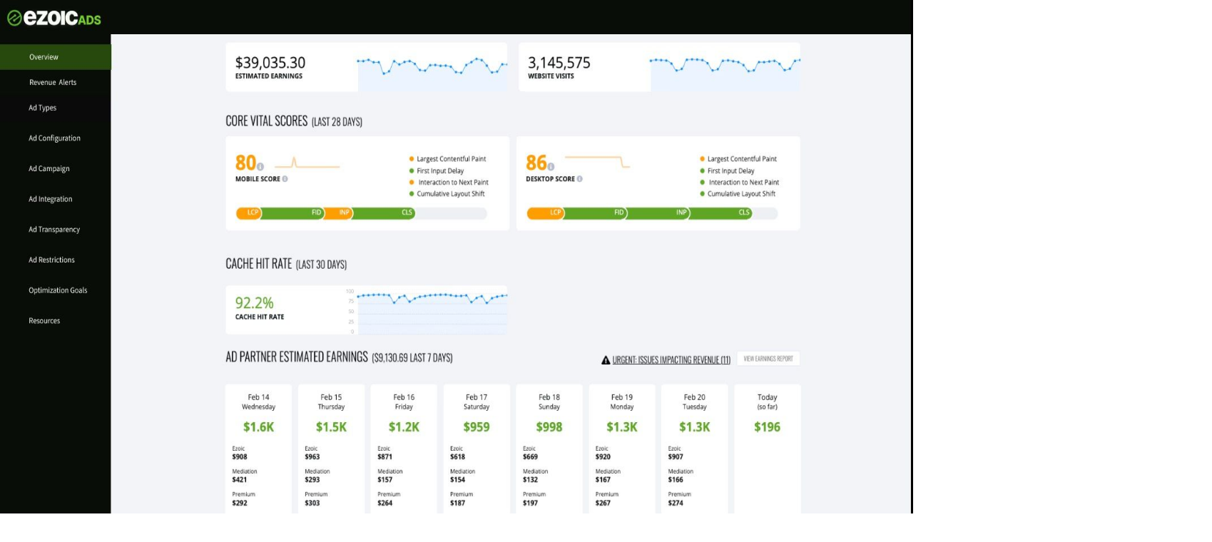

--- FILE ---
content_type: text/html; charset=utf-8
request_url: https://www.ezoic.com/ezoic-ads
body_size: 40142
content:
<!DOCTYPE html><html lang="en"><head><meta charSet="utf-8"/><meta name="viewport" content="width=device-width, initial-scale=1"/><link rel="preload" as="image" href="/images/backgrid.png"/><link rel="preload" as="image" href="https://cdn.sanity.io/images/dp4k4dp2/new-working-ver/713ff61c24609a727a5073e2d778f1a0a38dd3b9-434x95.png?fm=webp&amp;fit=crop"/><link rel="preload" as="image" href="https://cdn.sanity.io/images/dp4k4dp2/new-working-ver/5c99a43859a6458c7d2904dda82ae03124e779bb-921x160.png?fm=webp&amp;fit=crop"/><link rel="preload" as="image" href="https://cdn.sanity.io/images/dp4k4dp2/new-working-ver/5329111e30590ec1e4f9cfe81f365e0b6182bd74-913x230.png?fm=webp&amp;fit=crop"/><link rel="stylesheet" href="/_next/static/css/b61897178949aaf0.css?dpl=dpl_2ZT9ZCCH5da4AxgEsacu6PGNB3q3" data-precedence="next"/><link rel="stylesheet" href="/_next/static/css/f724977f4ef63d57.css?dpl=dpl_2ZT9ZCCH5da4AxgEsacu6PGNB3q3" data-precedence="next"/><link rel="preload" as="script" fetchPriority="low" href="/_next/static/chunks/webpack-26a4be36f1d6ab6e.js?dpl=dpl_2ZT9ZCCH5da4AxgEsacu6PGNB3q3"/><script src="/_next/static/chunks/4bd1b696-21bee08684fa1096.js?dpl=dpl_2ZT9ZCCH5da4AxgEsacu6PGNB3q3" async=""></script><script src="/_next/static/chunks/1684-0cb07752cade6018.js?dpl=dpl_2ZT9ZCCH5da4AxgEsacu6PGNB3q3" async=""></script><script src="/_next/static/chunks/main-app-e4b300d916c71622.js?dpl=dpl_2ZT9ZCCH5da4AxgEsacu6PGNB3q3" async=""></script><script src="/_next/static/chunks/1960-44af469514497e95.js?dpl=dpl_2ZT9ZCCH5da4AxgEsacu6PGNB3q3" async=""></script><script src="/_next/static/chunks/7669-d0f2c978623b8ac0.js?dpl=dpl_2ZT9ZCCH5da4AxgEsacu6PGNB3q3" async=""></script><script src="/_next/static/chunks/app/layout-c75ac607e8eda533.js?dpl=dpl_2ZT9ZCCH5da4AxgEsacu6PGNB3q3" async=""></script><script src="/_next/static/chunks/3063-edf63054ea6a0bcc.js?dpl=dpl_2ZT9ZCCH5da4AxgEsacu6PGNB3q3" async=""></script><script src="/_next/static/chunks/4277-23d3626bb2535746.js?dpl=dpl_2ZT9ZCCH5da4AxgEsacu6PGNB3q3" async=""></script><script src="/_next/static/chunks/6874-fce6a58090dfd4e9.js?dpl=dpl_2ZT9ZCCH5da4AxgEsacu6PGNB3q3" async=""></script><script src="/_next/static/chunks/5541-43ebe5000d02bf11.js?dpl=dpl_2ZT9ZCCH5da4AxgEsacu6PGNB3q3" async=""></script><script src="/_next/static/chunks/4527-e9295e23b82193a6.js?dpl=dpl_2ZT9ZCCH5da4AxgEsacu6PGNB3q3" async=""></script><script src="/_next/static/chunks/172-6d3827bb434d7006.js?dpl=dpl_2ZT9ZCCH5da4AxgEsacu6PGNB3q3" async=""></script><script src="/_next/static/chunks/4945-0cbecea6741fa357.js?dpl=dpl_2ZT9ZCCH5da4AxgEsacu6PGNB3q3" async=""></script><script src="/_next/static/chunks/7829-a2e0fdf374f4bd16.js?dpl=dpl_2ZT9ZCCH5da4AxgEsacu6PGNB3q3" async=""></script><script src="/_next/static/chunks/1071-17b01033295b2220.js?dpl=dpl_2ZT9ZCCH5da4AxgEsacu6PGNB3q3" async=""></script><script src="/_next/static/chunks/6826-de870e782db5397d.js?dpl=dpl_2ZT9ZCCH5da4AxgEsacu6PGNB3q3" async=""></script><script src="/_next/static/chunks/9052-ed0061289201cdf4.js?dpl=dpl_2ZT9ZCCH5da4AxgEsacu6PGNB3q3" async=""></script><script src="/_next/static/chunks/1614-774a9ef343733192.js?dpl=dpl_2ZT9ZCCH5da4AxgEsacu6PGNB3q3" async=""></script><script src="/_next/static/chunks/7341-80855d05942b193b.js?dpl=dpl_2ZT9ZCCH5da4AxgEsacu6PGNB3q3" async=""></script><script src="/_next/static/chunks/6302-713b457253fe72e9.js?dpl=dpl_2ZT9ZCCH5da4AxgEsacu6PGNB3q3" async=""></script><script src="/_next/static/chunks/5860-9182a7b60e9f3cd0.js?dpl=dpl_2ZT9ZCCH5da4AxgEsacu6PGNB3q3" async=""></script><script src="/_next/static/chunks/4137-80705d72caeded89.js?dpl=dpl_2ZT9ZCCH5da4AxgEsacu6PGNB3q3" async=""></script><script src="/_next/static/chunks/6387-235ac697d02cd40e.js?dpl=dpl_2ZT9ZCCH5da4AxgEsacu6PGNB3q3" async=""></script><script src="/_next/static/chunks/1049-3b2b7eb67fb85e3f.js?dpl=dpl_2ZT9ZCCH5da4AxgEsacu6PGNB3q3" async=""></script><script src="/_next/static/chunks/7484-a8167a4d02779390.js?dpl=dpl_2ZT9ZCCH5da4AxgEsacu6PGNB3q3" async=""></script><script src="/_next/static/chunks/2981-e9a365a4b0fe2708.js?dpl=dpl_2ZT9ZCCH5da4AxgEsacu6PGNB3q3" async=""></script><script src="/_next/static/chunks/7766-5cfdebbeea23cef6.js?dpl=dpl_2ZT9ZCCH5da4AxgEsacu6PGNB3q3" async=""></script><script src="/_next/static/chunks/2118-1700417123884940.js?dpl=dpl_2ZT9ZCCH5da4AxgEsacu6PGNB3q3" async=""></script><script src="/_next/static/chunks/9313-6d48fa4b1c1cbbe4.js?dpl=dpl_2ZT9ZCCH5da4AxgEsacu6PGNB3q3" async=""></script><script src="/_next/static/chunks/7697-b61e8aa68c3da4d8.js?dpl=dpl_2ZT9ZCCH5da4AxgEsacu6PGNB3q3" async=""></script><script src="/_next/static/chunks/app/(main)/%5Bslug%5D/page-b0c648a0ad958fb4.js?dpl=dpl_2ZT9ZCCH5da4AxgEsacu6PGNB3q3" async=""></script><script src="/_next/static/chunks/6621-a0f8bc1391b67912.js?dpl=dpl_2ZT9ZCCH5da4AxgEsacu6PGNB3q3" async=""></script><script src="/_next/static/chunks/39-e45bffb906b4ab26.js?dpl=dpl_2ZT9ZCCH5da4AxgEsacu6PGNB3q3" async=""></script><script src="/_next/static/chunks/app/(main)/layout-b697c09bc6bac577.js?dpl=dpl_2ZT9ZCCH5da4AxgEsacu6PGNB3q3" async=""></script><script src="/_next/static/chunks/app/not-found-5b18ff2ef5661049.js?dpl=dpl_2ZT9ZCCH5da4AxgEsacu6PGNB3q3" async=""></script><link rel="preload" href="https://www.googletagmanager.com/gtag/js?id=G-P4D6CC5N6W" as="script"/><link rel="preload" href="https://www.googletagmanager.com/gtm.js?id=G-P4D6CC5N6W" as="script"/><link rel="preload" href="https://the.gatekeeperconsent.com/cmp.min.js" as="script"/><meta name="next-size-adjust" content=""/><script src="/_next/static/chunks/polyfills-42372ed130431b0a.js?dpl=dpl_2ZT9ZCCH5da4AxgEsacu6PGNB3q3" noModule=""></script></head><body class="min-h-screen font-sans antialiased overscroll-none hide-scrollbar-until-scroll __variable_48b81b"><script>((e,t,r,n,o,a,i,l)=>{let s=document.documentElement,u=["light","dark"];function c(t){var r;(Array.isArray(e)?e:[e]).forEach(e=>{let r="class"===e,n=r&&a?o.map(e=>a[e]||e):o;r?(s.classList.remove(...n),s.classList.add(a&&a[t]?a[t]:t)):s.setAttribute(e,t)}),r=t,l&&u.includes(r)&&(s.style.colorScheme=r)}if(n)c(n);else try{let e=localStorage.getItem(t)||r,n=i&&"system"===e?window.matchMedia("(prefers-color-scheme: dark)").matches?"dark":"light":e;c(n)}catch(e){}})("class","theme","system",null,["light","dark"],null,true,true)</script><script>(self.__next_s=self.__next_s||[]).push(["https://the.gatekeeperconsent.com/cmp.min.js",{"data-cfasync":"false"}])</script><header class="sticky top-0  mx-auto  bg-background/80 backdrop-blur-sm z-50 py-2"><div class="container flex items-center justify-between h-12 align-middle"><a aria-label="Home page" href="/"><div class="w-[100px] h-[26px] relative"><div class="absolute inset-0 opacity-100 dark:opacity-0 transition-opacity"><img alt="Ezoic Logo" decoding="async" data-nimg="fill" class="object-contain" style="position:absolute;height:100%;width:100%;left:0;top:0;right:0;bottom:0;color:transparent" src="/images/ezoiclogodrk.png"/></div><div class="absolute inset-0 opacity-0 dark:opacity-100 transition-opacity"><img alt="Ezoic Logo" decoding="async" data-nimg="fill" class="object-contain" style="position:absolute;height:100%;width:100%;left:0;top:0;right:0;bottom:0;color:transparent" src="/images/ezoiclogolite.png"/></div></div></a><div class="hidden xl:flex gap-7 items-center justify-between"><div class="hidden xl:flex items-center gap-7 text-foreground mt-0.5"><div class="relative group "><button class="flex items-center gap-1 transition-colors hover:text-foreground/50 dark:hover:text-accent text-foreground text-sm cursor-auto hover:cursor-pointer">Products<svg xmlns="http://www.w3.org/2000/svg" width="24" height="24" viewBox="0 0 24 24" fill="none" stroke="currentColor" stroke-width="2" stroke-linecap="round" stroke-linejoin="round" class="lucide lucide-chevron-down h-4 w-4"><path d="m6 9 6 6 6-6"></path></svg></button></div><div class="relative group "><button class="flex items-center gap-1 transition-colors hover:text-foreground/50 dark:hover:text-accent text-foreground text-sm cursor-auto hover:cursor-pointer">Solutions<svg xmlns="http://www.w3.org/2000/svg" width="24" height="24" viewBox="0 0 24 24" fill="none" stroke="currentColor" stroke-width="2" stroke-linecap="round" stroke-linejoin="round" class="lucide lucide-chevron-down h-4 w-4"><path d="m6 9 6 6 6-6"></path></svg></button></div><div class="relative group "><button class="flex items-center gap-1 transition-colors hover:text-foreground/50 dark:hover:text-accent text-foreground text-sm cursor-auto hover:cursor-pointer">Resources<svg xmlns="http://www.w3.org/2000/svg" width="24" height="24" viewBox="0 0 24 24" fill="none" stroke="currentColor" stroke-width="2" stroke-linecap="round" stroke-linejoin="round" class="lucide lucide-chevron-down h-4 w-4"><path d="m6 9 6 6 6-6"></path></svg></button></div><div class="relative group "><button class="flex items-center gap-1 transition-colors hover:text-foreground/50 dark:hover:text-accent text-foreground text-sm cursor-auto hover:cursor-pointer">Learn<svg xmlns="http://www.w3.org/2000/svg" width="24" height="24" viewBox="0 0 24 24" fill="none" stroke="currentColor" stroke-width="2" stroke-linecap="round" stroke-linejoin="round" class="lucide lucide-chevron-down h-4 w-4"><path d="m6 9 6 6 6-6"></path></svg></button></div><div class="relative group "><a class="transition-colors hover:brightness-150 text-foreground text-sm " href="/blog">Blog</a></div><div class="relative group "><a class="transition-colors hover:brightness-150 text-foreground text-sm " href="https://login.ezoic.com/?">Login</a></div><div class="relative group "><a class="inline-flex items-center justify-center whitespace-nowrap rounded-full text-xs tracking-tight font-semibold  ring-offset-background transition-colors focus-visible:outline-none focus-visible:ring-1 focus-visible:ring-ring focus-visible:ring-offset-2 bg-primary text-background hover:brightness-125 h-7 px-3 py-1" href="https://pubdash.ezoic.com/join?">Get Started</a></div></div><button data-slot="dropdown-menu-trigger" class="inline-flex items-center justify-center gap-2 whitespace-nowrap rounded-full text-sm font-medium transition-colors disabled:pointer-events-none disabled:opacity-50 [&amp;_svg]:pointer-events-none [&amp;_svg:not([class*=&#x27;size-&#x27;])]:size-4 [&amp;_svg]:shrink-0 focus-visible:outline-none focus-visible:ring-1 shadow-sm text-background dark:text-background hover:brightness-125 pointer-events-auto h-10 w-10 hover:bg-foreground/10 bg-transparent" type="button" id="radix-«R2in5b»" aria-haspopup="menu" aria-expanded="false" data-state="closed"><svg xmlns="http://www.w3.org/2000/svg" width="24" height="24" viewBox="0 0 24 24" fill="none" stroke="currentColor" stroke-width="2" stroke-linecap="round" stroke-linejoin="round" class="lucide lucide-sun h-[1rem] w-[1rem] rotate-0 scale-100 transition-all invert dark:invert-100 dark:-rotate-90 dark:scale-0"><circle cx="12" cy="12" r="4"></circle><path d="M12 2v2"></path><path d="M12 20v2"></path><path d="m4.93 4.93 1.41 1.41"></path><path d="m17.66 17.66 1.41 1.41"></path><path d="M2 12h2"></path><path d="M20 12h2"></path><path d="m6.34 17.66-1.41 1.41"></path><path d="m19.07 4.93-1.41 1.41"></path></svg><svg xmlns="http://www.w3.org/2000/svg" width="24" height="24" viewBox="0 0 24 24" fill="none" stroke="currentColor" stroke-width="2" stroke-linecap="round" stroke-linejoin="round" class="lucide lucide-moon absolute h-[1rem] w-[1rem] rotate-90 scale-0 transition-all invert-0 dark:invert dark:rotate-0 dark:scale-100"><path d="M12 3a6 6 0 0 0 9 9 9 9 0 1 1-9-9Z"></path></svg><span class="sr-only">Toggle theme</span></button></div><div class="flex items-center xl:hidden"><button data-slot="dropdown-menu-trigger" class="inline-flex items-center justify-center gap-2 whitespace-nowrap rounded-full text-sm font-medium transition-colors disabled:pointer-events-none disabled:opacity-50 [&amp;_svg]:pointer-events-none [&amp;_svg:not([class*=&#x27;size-&#x27;])]:size-4 [&amp;_svg]:shrink-0 focus-visible:outline-none focus-visible:ring-1 shadow-sm text-background dark:text-background hover:brightness-125 pointer-events-auto h-10 w-10 hover:bg-foreground/10 bg-transparent" type="button" id="radix-«R1qn5b»" aria-haspopup="menu" aria-expanded="false" data-state="closed"><svg xmlns="http://www.w3.org/2000/svg" width="24" height="24" viewBox="0 0 24 24" fill="none" stroke="currentColor" stroke-width="2" stroke-linecap="round" stroke-linejoin="round" class="lucide lucide-sun h-[1rem] w-[1rem] rotate-0 scale-100 transition-all invert dark:invert-100 dark:-rotate-90 dark:scale-0"><circle cx="12" cy="12" r="4"></circle><path d="M12 2v2"></path><path d="M12 20v2"></path><path d="m4.93 4.93 1.41 1.41"></path><path d="m17.66 17.66 1.41 1.41"></path><path d="M2 12h2"></path><path d="M20 12h2"></path><path d="m6.34 17.66-1.41 1.41"></path><path d="m19.07 4.93-1.41 1.41"></path></svg><svg xmlns="http://www.w3.org/2000/svg" width="24" height="24" viewBox="0 0 24 24" fill="none" stroke="currentColor" stroke-width="2" stroke-linecap="round" stroke-linejoin="round" class="lucide lucide-moon absolute h-[1rem] w-[1rem] rotate-90 scale-0 transition-all invert-0 dark:invert dark:rotate-0 dark:scale-100"><path d="M12 3a6 6 0 0 0 9 9 9 9 0 1 1-9-9Z"></path></svg><span class="sr-only">Toggle theme</span></button><button data-slot="sheet-trigger" class="inline-flex items-center justify-center gap-2 whitespace-nowrap rounded-full text-sm font-medium transition-colors disabled:pointer-events-none disabled:opacity-50 [&amp;_svg]:pointer-events-none [&amp;_svg:not([class*=&#x27;size-&#x27;])]:size-4 [&amp;_svg]:shrink-0 focus-visible:outline-none shadow-sm hover:text-accent hover:underline pointer-events-auto h-10 w-10 p-5 focus-visible:ring-1 focus-visible:ring-offset-1 hover:bg-secondary/20" aria-label="Open Menu" type="button" aria-haspopup="dialog" aria-expanded="false" aria-controls="radix-«R2qn5b»" data-state="closed"><svg xmlns="http://www.w3.org/2000/svg" width="24" height="24" viewBox="0 0 24 24" fill="none" stroke="currentColor" stroke-width="2" stroke-linecap="round" stroke-linejoin="round" class="lucide lucide-align-right dark:text-foreground"><path d="M21 12H9"></path><path d="M21 18H7"></path><path d="M21 6H3"></path></svg></button></div></div></header><main><div class="container flex flex-col items-center justify-center  px-2 pt-10 mt-12 pb-20 max-w-6xl mx-auto"><p class=" font-sans flex justify-center items-center animate-fade-up  [animation-delay:100ms] opacity-0"><span class="text-center mb-4 text-foreground rounded-full font-bold text-[10px] border border-muted bg-muted/30 mx-auto px-4  uppercase py-1.5  tracking-wider ">The AI-Powered </span></p><h1 class="mt-4 w-3/4 text-5xl px-4  leading-[1.1] text-center mx-auto font-bold text-gradient-primary">Ad Monetization Platform</h1><div class=" mt-6 text-base text-center px-4 max-w-4xl w-3/4 lg:w-full  mx-auto animate-fade-up [animation-delay:300ms] opacity-0"><p style="margin-bottom:1rem">Award-winning technology that connects to thousands of premium ad partners and uses machine learning, leading experts, and direct brand relationships to deliver the unmatched ad performance.</p></div><div class="mt-4 flex flex-wrap gap-4 justify-center animate-fade-up [animation-delay:400ms] opacity-0"><a data-slot="button" class="inline-flex items-center justify-center gap-2 whitespace-nowrap rounded-full text-sm font-medium transition-colors disabled:pointer-events-none disabled:opacity-50 [&amp;_svg]:pointer-events-none [&amp;_svg:not([class*=&#x27;size-&#x27;])]:size-4 [&amp;_svg]:shrink-0 focus-visible:outline-none focus-visible:ring-1 shadow-sm bg-primary text-background dark:text-background hover:brightness-125 pointer-events-auto h-10 px-8 py-2" href="/join?">Start Now</a></div></div><div class="bg-background relative"><div class="container"><div class="grid grid-cols-1 md:grid-cols-2 gap-0 lg:w-full w-11/12 mx-auto rounded-lg text-center items-center justify-items-center"><div class="relative w-full aspect-[4/3] transition-all duration-300 hover:shadow-lg flex flex-col max-w-6xl mx-auto justify-center md:col-span-2"><div class="absolute inset-0 z-0"><img alt="background image" decoding="async" data-nimg="fill" class="object-contain w-full h-full grayscale dark:invert opacity-30 border rounded-lg" style="position:absolute;height:100%;width:100%;left:0;top:0;right:0;bottom:0;color:transparent" src="/images/backgrid.png"/></div><img alt="light image" loading="lazy" decoding="async" data-nimg="fill" class="object-contain py-0 px-4 lg:py- lg:px-0" style="position:absolute;height:100%;width:100%;left:0;top:0;right:0;bottom:0;color:transparent" src="https://cdn.sanity.io/images/dp4k4dp2/new-working-ver/2257d2d5864ec7dddfe0c04fba54e274cfebe99e-3413x3026.png"/></div></div></div></div><div class="bg-background relative pt-16 xl:pt-20 pb-16 xl:pb-20 overflow-hidden mx-auto w-11/12 lg:w-full"><div class="container"><h2 class="text-xl font-bold   tracking-tighter text-center mb-3 animate-fade-up [animation-delay:100ms] opacity-0"><svg xmlns="http://www.w3.org/2000/svg" width="24" height="24" viewBox="0 0 24 24" fill="#6a9bb9" stroke="currentColor" stroke-width="2" stroke-linecap="round" stroke-linejoin="round" class="lucide lucide-shield-check inline-block h-7 w-7 mb-1 mr-0.5 pt-0.5 text-background"><path d="M20 13c0 5-3.5 7.5-7.66 8.95a1 1 0 0 1-.67-.01C7.5 20.5 4 18 4 13V6a1 1 0 0 1 1-1c2 0 4.5-1.2 6.24-2.72a1.17 1.17 0 0 1 1.52 0C14.51 3.81 17 5 19 5a1 1 0 0 1 1 1z"></path><path d="m9 12 2 2 4-4"></path></svg> <!-- -->Trusted Partner</h2><div class="flex relative  border-x-4  rounded-full border-border/50 overflow-hidden before:absolute before:left-0 before:top-0 before:z-10 before:h-full before:w-10 before:bg-linear-to-r before:from-muted/30 before:to-transparent before:content-[&#x27;&#x27;] after:absolute after:right-0 after:top-0 after:h-full after:w-10 after:bg-linear-to-l after:from-muted/30 after:to-transparent after:content-[&#x27;&#x27;]"><div class="flex w-max gap-24 pr-24"><div class="shrink-0 w-28 h-28 flex items-center justify-center mx-auto"><img alt="google premier partner" width="434" height="95" decoding="async" data-nimg="1" class="grayscale invert dark:invert-0 dark:grayscale-0" style="color:transparent;background-size:cover;background-position:50% 50%;background-repeat:no-repeat;background-image:url(&quot;data:image/svg+xml;charset=utf-8,%3Csvg xmlns=&#x27;http://www.w3.org/2000/svg&#x27; viewBox=&#x27;0 0 434 95&#x27;%3E%3Cfilter id=&#x27;b&#x27; color-interpolation-filters=&#x27;sRGB&#x27;%3E%3CfeGaussianBlur stdDeviation=&#x27;20&#x27;/%3E%3CfeColorMatrix values=&#x27;1 0 0 0 0 0 1 0 0 0 0 0 1 0 0 0 0 0 100 -1&#x27; result=&#x27;s&#x27;/%3E%3CfeFlood x=&#x27;0&#x27; y=&#x27;0&#x27; width=&#x27;100%25&#x27; height=&#x27;100%25&#x27;/%3E%3CfeComposite operator=&#x27;out&#x27; in=&#x27;s&#x27;/%3E%3CfeComposite in2=&#x27;SourceGraphic&#x27;/%3E%3CfeGaussianBlur stdDeviation=&#x27;20&#x27;/%3E%3C/filter%3E%3Cimage width=&#x27;100%25&#x27; height=&#x27;100%25&#x27; x=&#x27;0&#x27; y=&#x27;0&#x27; preserveAspectRatio=&#x27;none&#x27; style=&#x27;filter: url(%23b);&#x27; href=&#x27;[data-uri]&#x27;/%3E%3C/svg%3E&quot;)" src="https://cdn.sanity.io/images/dp4k4dp2/new-working-ver/713ff61c24609a727a5073e2d778f1a0a38dd3b9-434x95.png?fm=webp&amp;fit=crop"/></div><div class="shrink-0 w-28 h-28 flex items-center justify-center mx-auto"><img alt="cloudflare" width="921" height="160" decoding="async" data-nimg="1" class="grayscale invert dark:invert-0 dark:grayscale-0" style="color:transparent;background-size:cover;background-position:50% 50%;background-repeat:no-repeat;background-image:url(&quot;data:image/svg+xml;charset=utf-8,%3Csvg xmlns=&#x27;http://www.w3.org/2000/svg&#x27; viewBox=&#x27;0 0 921 160&#x27;%3E%3Cfilter id=&#x27;b&#x27; color-interpolation-filters=&#x27;sRGB&#x27;%3E%3CfeGaussianBlur stdDeviation=&#x27;20&#x27;/%3E%3CfeColorMatrix values=&#x27;1 0 0 0 0 0 1 0 0 0 0 0 1 0 0 0 0 0 100 -1&#x27; result=&#x27;s&#x27;/%3E%3CfeFlood x=&#x27;0&#x27; y=&#x27;0&#x27; width=&#x27;100%25&#x27; height=&#x27;100%25&#x27;/%3E%3CfeComposite operator=&#x27;out&#x27; in=&#x27;s&#x27;/%3E%3CfeComposite in2=&#x27;SourceGraphic&#x27;/%3E%3CfeGaussianBlur stdDeviation=&#x27;20&#x27;/%3E%3C/filter%3E%3Cimage width=&#x27;100%25&#x27; height=&#x27;100%25&#x27; x=&#x27;0&#x27; y=&#x27;0&#x27; preserveAspectRatio=&#x27;none&#x27; style=&#x27;filter: url(%23b);&#x27; href=&#x27;[data-uri]&#x27;/%3E%3C/svg%3E&quot;)" src="https://cdn.sanity.io/images/dp4k4dp2/new-working-ver/5c99a43859a6458c7d2904dda82ae03124e779bb-921x160.png?fm=webp&amp;fit=crop"/></div><div class="shrink-0 w-28 h-28 flex items-center justify-center mx-auto"><img alt="amazon ads" width="913" height="230" decoding="async" data-nimg="1" class="grayscale invert dark:invert-0 dark:grayscale-0" style="color:transparent;background-size:cover;background-position:50% 50%;background-repeat:no-repeat;background-image:url(&quot;data:image/svg+xml;charset=utf-8,%3Csvg xmlns=&#x27;http://www.w3.org/2000/svg&#x27; viewBox=&#x27;0 0 913 230&#x27;%3E%3Cfilter id=&#x27;b&#x27; color-interpolation-filters=&#x27;sRGB&#x27;%3E%3CfeGaussianBlur stdDeviation=&#x27;20&#x27;/%3E%3CfeColorMatrix values=&#x27;1 0 0 0 0 0 1 0 0 0 0 0 1 0 0 0 0 0 100 -1&#x27; result=&#x27;s&#x27;/%3E%3CfeFlood x=&#x27;0&#x27; y=&#x27;0&#x27; width=&#x27;100%25&#x27; height=&#x27;100%25&#x27;/%3E%3CfeComposite operator=&#x27;out&#x27; in=&#x27;s&#x27;/%3E%3CfeComposite in2=&#x27;SourceGraphic&#x27;/%3E%3CfeGaussianBlur stdDeviation=&#x27;20&#x27;/%3E%3C/filter%3E%3Cimage width=&#x27;100%25&#x27; height=&#x27;100%25&#x27; x=&#x27;0&#x27; y=&#x27;0&#x27; preserveAspectRatio=&#x27;none&#x27; style=&#x27;filter: url(%23b);&#x27; href=&#x27;[data-uri]&#x27;/%3E%3C/svg%3E&quot;)" src="https://cdn.sanity.io/images/dp4k4dp2/new-working-ver/5329111e30590ec1e4f9cfe81f365e0b6182bd74-913x230.png?fm=webp&amp;fit=crop"/></div><div class="shrink-0 w-28 h-28 flex items-center justify-center mx-auto"><img alt="Open path ttd " loading="lazy" width="1304" height="384" decoding="async" data-nimg="1" class="grayscale invert dark:invert-0 dark:grayscale-0" style="color:transparent;background-size:cover;background-position:50% 50%;background-repeat:no-repeat;background-image:url(&quot;data:image/svg+xml;charset=utf-8,%3Csvg xmlns=&#x27;http://www.w3.org/2000/svg&#x27; viewBox=&#x27;0 0 1304 384&#x27;%3E%3Cfilter id=&#x27;b&#x27; color-interpolation-filters=&#x27;sRGB&#x27;%3E%3CfeGaussianBlur stdDeviation=&#x27;20&#x27;/%3E%3CfeColorMatrix values=&#x27;1 0 0 0 0 0 1 0 0 0 0 0 1 0 0 0 0 0 100 -1&#x27; result=&#x27;s&#x27;/%3E%3CfeFlood x=&#x27;0&#x27; y=&#x27;0&#x27; width=&#x27;100%25&#x27; height=&#x27;100%25&#x27;/%3E%3CfeComposite operator=&#x27;out&#x27; in=&#x27;s&#x27;/%3E%3CfeComposite in2=&#x27;SourceGraphic&#x27;/%3E%3CfeGaussianBlur stdDeviation=&#x27;20&#x27;/%3E%3C/filter%3E%3Cimage width=&#x27;100%25&#x27; height=&#x27;100%25&#x27; x=&#x27;0&#x27; y=&#x27;0&#x27; preserveAspectRatio=&#x27;none&#x27; style=&#x27;filter: url(%23b);&#x27; href=&#x27;[data-uri]&#x27;/%3E%3C/svg%3E&quot;)" src="https://cdn.sanity.io/images/dp4k4dp2/new-working-ver/4d5505d2bc780038462d0d254e0f0f9bd08a2293-1304x384.png?fm=webp&amp;fit=crop"/></div><div class="shrink-0 w-28 h-28 flex items-center justify-center mx-auto"><img alt="google ad manager" loading="lazy" width="920" height="160" decoding="async" data-nimg="1" class="grayscale invert dark:invert-0 dark:grayscale-0" style="color:transparent;background-size:cover;background-position:50% 50%;background-repeat:no-repeat;background-image:url(&quot;data:image/svg+xml;charset=utf-8,%3Csvg xmlns=&#x27;http://www.w3.org/2000/svg&#x27; viewBox=&#x27;0 0 920 160&#x27;%3E%3Cfilter id=&#x27;b&#x27; color-interpolation-filters=&#x27;sRGB&#x27;%3E%3CfeGaussianBlur stdDeviation=&#x27;20&#x27;/%3E%3CfeColorMatrix values=&#x27;1 0 0 0 0 0 1 0 0 0 0 0 1 0 0 0 0 0 100 -1&#x27; result=&#x27;s&#x27;/%3E%3CfeFlood x=&#x27;0&#x27; y=&#x27;0&#x27; width=&#x27;100%25&#x27; height=&#x27;100%25&#x27;/%3E%3CfeComposite operator=&#x27;out&#x27; in=&#x27;s&#x27;/%3E%3CfeComposite in2=&#x27;SourceGraphic&#x27;/%3E%3CfeGaussianBlur stdDeviation=&#x27;20&#x27;/%3E%3C/filter%3E%3Cimage width=&#x27;100%25&#x27; height=&#x27;100%25&#x27; x=&#x27;0&#x27; y=&#x27;0&#x27; preserveAspectRatio=&#x27;none&#x27; style=&#x27;filter: url(%23b);&#x27; href=&#x27;[data-uri]&#x27;/%3E%3C/svg%3E&quot;)" src="https://cdn.sanity.io/images/dp4k4dp2/new-working-ver/19f3648f2ef12b1e064aff12bc570de384574201-920x160.png?fm=webp&amp;fit=crop"/></div><div class="shrink-0 w-28 h-28 flex items-center justify-center mx-auto"><img alt="amazon ads" loading="lazy" width="1000" height="258" decoding="async" data-nimg="1" class="grayscale invert dark:invert-0 dark:grayscale-0" style="color:transparent;background-size:cover;background-position:50% 50%;background-repeat:no-repeat;background-image:url(&quot;data:image/svg+xml;charset=utf-8,%3Csvg xmlns=&#x27;http://www.w3.org/2000/svg&#x27; viewBox=&#x27;0 0 1000 258&#x27;%3E%3Cfilter id=&#x27;b&#x27; color-interpolation-filters=&#x27;sRGB&#x27;%3E%3CfeGaussianBlur stdDeviation=&#x27;20&#x27;/%3E%3CfeColorMatrix values=&#x27;1 0 0 0 0 0 1 0 0 0 0 0 1 0 0 0 0 0 100 -1&#x27; result=&#x27;s&#x27;/%3E%3CfeFlood x=&#x27;0&#x27; y=&#x27;0&#x27; width=&#x27;100%25&#x27; height=&#x27;100%25&#x27;/%3E%3CfeComposite operator=&#x27;out&#x27; in=&#x27;s&#x27;/%3E%3CfeComposite in2=&#x27;SourceGraphic&#x27;/%3E%3CfeGaussianBlur stdDeviation=&#x27;20&#x27;/%3E%3C/filter%3E%3Cimage width=&#x27;100%25&#x27; height=&#x27;100%25&#x27; x=&#x27;0&#x27; y=&#x27;0&#x27; preserveAspectRatio=&#x27;none&#x27; style=&#x27;filter: url(%23b);&#x27; href=&#x27;[data-uri]&#x27;/%3E%3C/svg%3E&quot;)" src="https://cdn.sanity.io/images/dp4k4dp2/new-working-ver/1d0f1404cc5913a83c8af90ca4c4701158dcd0cc-1000x258.png?fm=webp&amp;fit=crop"/></div><div class="shrink-0 w-28 h-28 flex items-center justify-center mx-auto"><img alt="scope3" loading="lazy" width="657" height="146" decoding="async" data-nimg="1" class="grayscale invert dark:invert-0 dark:grayscale-0" style="color:transparent;background-size:cover;background-position:50% 50%;background-repeat:no-repeat;background-image:url(&quot;data:image/svg+xml;charset=utf-8,%3Csvg xmlns=&#x27;http://www.w3.org/2000/svg&#x27; viewBox=&#x27;0 0 657 146&#x27;%3E%3Cfilter id=&#x27;b&#x27; color-interpolation-filters=&#x27;sRGB&#x27;%3E%3CfeGaussianBlur stdDeviation=&#x27;20&#x27;/%3E%3CfeColorMatrix values=&#x27;1 0 0 0 0 0 1 0 0 0 0 0 1 0 0 0 0 0 100 -1&#x27; result=&#x27;s&#x27;/%3E%3CfeFlood x=&#x27;0&#x27; y=&#x27;0&#x27; width=&#x27;100%25&#x27; height=&#x27;100%25&#x27;/%3E%3CfeComposite operator=&#x27;out&#x27; in=&#x27;s&#x27;/%3E%3CfeComposite in2=&#x27;SourceGraphic&#x27;/%3E%3CfeGaussianBlur stdDeviation=&#x27;20&#x27;/%3E%3C/filter%3E%3Cimage width=&#x27;100%25&#x27; height=&#x27;100%25&#x27; x=&#x27;0&#x27; y=&#x27;0&#x27; preserveAspectRatio=&#x27;none&#x27; style=&#x27;filter: url(%23b);&#x27; href=&#x27;[data-uri]&#x27;/%3E%3C/svg%3E&quot;)" src="https://cdn.sanity.io/images/dp4k4dp2/new-working-ver/60962da4b8a64bb68dd2c76b81118eacef2541e8-657x146.png?fm=webp&amp;fit=crop"/></div><div class="shrink-0 w-28 h-28 flex items-center justify-center mx-auto"><img alt="flippa" loading="lazy" width="426" height="126" decoding="async" data-nimg="1" class="grayscale invert dark:invert-0 dark:grayscale-0" style="color:transparent;background-size:cover;background-position:50% 50%;background-repeat:no-repeat;background-image:url(&quot;data:image/svg+xml;charset=utf-8,%3Csvg xmlns=&#x27;http://www.w3.org/2000/svg&#x27; viewBox=&#x27;0 0 426 126&#x27;%3E%3Cfilter id=&#x27;b&#x27; color-interpolation-filters=&#x27;sRGB&#x27;%3E%3CfeGaussianBlur stdDeviation=&#x27;20&#x27;/%3E%3CfeColorMatrix values=&#x27;1 0 0 0 0 0 1 0 0 0 0 0 1 0 0 0 0 0 100 -1&#x27; result=&#x27;s&#x27;/%3E%3CfeFlood x=&#x27;0&#x27; y=&#x27;0&#x27; width=&#x27;100%25&#x27; height=&#x27;100%25&#x27;/%3E%3CfeComposite operator=&#x27;out&#x27; in=&#x27;s&#x27;/%3E%3CfeComposite in2=&#x27;SourceGraphic&#x27;/%3E%3CfeGaussianBlur stdDeviation=&#x27;20&#x27;/%3E%3C/filter%3E%3Cimage width=&#x27;100%25&#x27; height=&#x27;100%25&#x27; x=&#x27;0&#x27; y=&#x27;0&#x27; preserveAspectRatio=&#x27;none&#x27; style=&#x27;filter: url(%23b);&#x27; href=&#x27;[data-uri]&#x27;/%3E%3C/svg%3E&quot;)" src="https://cdn.sanity.io/images/dp4k4dp2/new-working-ver/e0eacb6e5ddbad0748a2a056512e7c41bd8b5015-426x126.png?fm=webp&amp;fit=crop"/></div><div class="shrink-0 w-28 h-28 flex items-center justify-center mx-auto"><img alt="google premier partner" loading="lazy" width="434" height="95" decoding="async" data-nimg="1" class="grayscale invert dark:invert-0 dark:grayscale-0" style="color:transparent;background-size:cover;background-position:50% 50%;background-repeat:no-repeat;background-image:url(&quot;data:image/svg+xml;charset=utf-8,%3Csvg xmlns=&#x27;http://www.w3.org/2000/svg&#x27; viewBox=&#x27;0 0 434 95&#x27;%3E%3Cfilter id=&#x27;b&#x27; color-interpolation-filters=&#x27;sRGB&#x27;%3E%3CfeGaussianBlur stdDeviation=&#x27;20&#x27;/%3E%3CfeColorMatrix values=&#x27;1 0 0 0 0 0 1 0 0 0 0 0 1 0 0 0 0 0 100 -1&#x27; result=&#x27;s&#x27;/%3E%3CfeFlood x=&#x27;0&#x27; y=&#x27;0&#x27; width=&#x27;100%25&#x27; height=&#x27;100%25&#x27;/%3E%3CfeComposite operator=&#x27;out&#x27; in=&#x27;s&#x27;/%3E%3CfeComposite in2=&#x27;SourceGraphic&#x27;/%3E%3CfeGaussianBlur stdDeviation=&#x27;20&#x27;/%3E%3C/filter%3E%3Cimage width=&#x27;100%25&#x27; height=&#x27;100%25&#x27; x=&#x27;0&#x27; y=&#x27;0&#x27; preserveAspectRatio=&#x27;none&#x27; style=&#x27;filter: url(%23b);&#x27; href=&#x27;[data-uri]&#x27;/%3E%3C/svg%3E&quot;)" src="https://cdn.sanity.io/images/dp4k4dp2/new-working-ver/713ff61c24609a727a5073e2d778f1a0a38dd3b9-434x95.png?fm=webp&amp;fit=crop"/></div><div class="shrink-0 w-28 h-28 flex items-center justify-center mx-auto"><img alt="cloudflare" loading="lazy" width="921" height="160" decoding="async" data-nimg="1" class="grayscale invert dark:invert-0 dark:grayscale-0" style="color:transparent;background-size:cover;background-position:50% 50%;background-repeat:no-repeat;background-image:url(&quot;data:image/svg+xml;charset=utf-8,%3Csvg xmlns=&#x27;http://www.w3.org/2000/svg&#x27; viewBox=&#x27;0 0 921 160&#x27;%3E%3Cfilter id=&#x27;b&#x27; color-interpolation-filters=&#x27;sRGB&#x27;%3E%3CfeGaussianBlur stdDeviation=&#x27;20&#x27;/%3E%3CfeColorMatrix values=&#x27;1 0 0 0 0 0 1 0 0 0 0 0 1 0 0 0 0 0 100 -1&#x27; result=&#x27;s&#x27;/%3E%3CfeFlood x=&#x27;0&#x27; y=&#x27;0&#x27; width=&#x27;100%25&#x27; height=&#x27;100%25&#x27;/%3E%3CfeComposite operator=&#x27;out&#x27; in=&#x27;s&#x27;/%3E%3CfeComposite in2=&#x27;SourceGraphic&#x27;/%3E%3CfeGaussianBlur stdDeviation=&#x27;20&#x27;/%3E%3C/filter%3E%3Cimage width=&#x27;100%25&#x27; height=&#x27;100%25&#x27; x=&#x27;0&#x27; y=&#x27;0&#x27; preserveAspectRatio=&#x27;none&#x27; style=&#x27;filter: url(%23b);&#x27; href=&#x27;[data-uri]&#x27;/%3E%3C/svg%3E&quot;)" src="https://cdn.sanity.io/images/dp4k4dp2/new-working-ver/5c99a43859a6458c7d2904dda82ae03124e779bb-921x160.png?fm=webp&amp;fit=crop"/></div><div class="shrink-0 w-28 h-28 flex items-center justify-center mx-auto"><img alt="amazon ads" loading="lazy" width="913" height="230" decoding="async" data-nimg="1" class="grayscale invert dark:invert-0 dark:grayscale-0" style="color:transparent;background-size:cover;background-position:50% 50%;background-repeat:no-repeat;background-image:url(&quot;data:image/svg+xml;charset=utf-8,%3Csvg xmlns=&#x27;http://www.w3.org/2000/svg&#x27; viewBox=&#x27;0 0 913 230&#x27;%3E%3Cfilter id=&#x27;b&#x27; color-interpolation-filters=&#x27;sRGB&#x27;%3E%3CfeGaussianBlur stdDeviation=&#x27;20&#x27;/%3E%3CfeColorMatrix values=&#x27;1 0 0 0 0 0 1 0 0 0 0 0 1 0 0 0 0 0 100 -1&#x27; result=&#x27;s&#x27;/%3E%3CfeFlood x=&#x27;0&#x27; y=&#x27;0&#x27; width=&#x27;100%25&#x27; height=&#x27;100%25&#x27;/%3E%3CfeComposite operator=&#x27;out&#x27; in=&#x27;s&#x27;/%3E%3CfeComposite in2=&#x27;SourceGraphic&#x27;/%3E%3CfeGaussianBlur stdDeviation=&#x27;20&#x27;/%3E%3C/filter%3E%3Cimage width=&#x27;100%25&#x27; height=&#x27;100%25&#x27; x=&#x27;0&#x27; y=&#x27;0&#x27; preserveAspectRatio=&#x27;none&#x27; style=&#x27;filter: url(%23b);&#x27; href=&#x27;[data-uri]&#x27;/%3E%3C/svg%3E&quot;)" src="https://cdn.sanity.io/images/dp4k4dp2/new-working-ver/5329111e30590ec1e4f9cfe81f365e0b6182bd74-913x230.png?fm=webp&amp;fit=crop"/></div><div class="shrink-0 w-28 h-28 flex items-center justify-center mx-auto"><img alt="Open path ttd " loading="lazy" width="1304" height="384" decoding="async" data-nimg="1" class="grayscale invert dark:invert-0 dark:grayscale-0" style="color:transparent;background-size:cover;background-position:50% 50%;background-repeat:no-repeat;background-image:url(&quot;data:image/svg+xml;charset=utf-8,%3Csvg xmlns=&#x27;http://www.w3.org/2000/svg&#x27; viewBox=&#x27;0 0 1304 384&#x27;%3E%3Cfilter id=&#x27;b&#x27; color-interpolation-filters=&#x27;sRGB&#x27;%3E%3CfeGaussianBlur stdDeviation=&#x27;20&#x27;/%3E%3CfeColorMatrix values=&#x27;1 0 0 0 0 0 1 0 0 0 0 0 1 0 0 0 0 0 100 -1&#x27; result=&#x27;s&#x27;/%3E%3CfeFlood x=&#x27;0&#x27; y=&#x27;0&#x27; width=&#x27;100%25&#x27; height=&#x27;100%25&#x27;/%3E%3CfeComposite operator=&#x27;out&#x27; in=&#x27;s&#x27;/%3E%3CfeComposite in2=&#x27;SourceGraphic&#x27;/%3E%3CfeGaussianBlur stdDeviation=&#x27;20&#x27;/%3E%3C/filter%3E%3Cimage width=&#x27;100%25&#x27; height=&#x27;100%25&#x27; x=&#x27;0&#x27; y=&#x27;0&#x27; preserveAspectRatio=&#x27;none&#x27; style=&#x27;filter: url(%23b);&#x27; href=&#x27;[data-uri]&#x27;/%3E%3C/svg%3E&quot;)" src="https://cdn.sanity.io/images/dp4k4dp2/new-working-ver/4d5505d2bc780038462d0d254e0f0f9bd08a2293-1304x384.png?fm=webp&amp;fit=crop"/></div><div class="shrink-0 w-28 h-28 flex items-center justify-center mx-auto"><img alt="google ad manager" loading="lazy" width="920" height="160" decoding="async" data-nimg="1" class="grayscale invert dark:invert-0 dark:grayscale-0" style="color:transparent;background-size:cover;background-position:50% 50%;background-repeat:no-repeat;background-image:url(&quot;data:image/svg+xml;charset=utf-8,%3Csvg xmlns=&#x27;http://www.w3.org/2000/svg&#x27; viewBox=&#x27;0 0 920 160&#x27;%3E%3Cfilter id=&#x27;b&#x27; color-interpolation-filters=&#x27;sRGB&#x27;%3E%3CfeGaussianBlur stdDeviation=&#x27;20&#x27;/%3E%3CfeColorMatrix values=&#x27;1 0 0 0 0 0 1 0 0 0 0 0 1 0 0 0 0 0 100 -1&#x27; result=&#x27;s&#x27;/%3E%3CfeFlood x=&#x27;0&#x27; y=&#x27;0&#x27; width=&#x27;100%25&#x27; height=&#x27;100%25&#x27;/%3E%3CfeComposite operator=&#x27;out&#x27; in=&#x27;s&#x27;/%3E%3CfeComposite in2=&#x27;SourceGraphic&#x27;/%3E%3CfeGaussianBlur stdDeviation=&#x27;20&#x27;/%3E%3C/filter%3E%3Cimage width=&#x27;100%25&#x27; height=&#x27;100%25&#x27; x=&#x27;0&#x27; y=&#x27;0&#x27; preserveAspectRatio=&#x27;none&#x27; style=&#x27;filter: url(%23b);&#x27; href=&#x27;[data-uri]&#x27;/%3E%3C/svg%3E&quot;)" src="https://cdn.sanity.io/images/dp4k4dp2/new-working-ver/19f3648f2ef12b1e064aff12bc570de384574201-920x160.png?fm=webp&amp;fit=crop"/></div><div class="shrink-0 w-28 h-28 flex items-center justify-center mx-auto"><img alt="amazon ads" loading="lazy" width="1000" height="258" decoding="async" data-nimg="1" class="grayscale invert dark:invert-0 dark:grayscale-0" style="color:transparent;background-size:cover;background-position:50% 50%;background-repeat:no-repeat;background-image:url(&quot;data:image/svg+xml;charset=utf-8,%3Csvg xmlns=&#x27;http://www.w3.org/2000/svg&#x27; viewBox=&#x27;0 0 1000 258&#x27;%3E%3Cfilter id=&#x27;b&#x27; color-interpolation-filters=&#x27;sRGB&#x27;%3E%3CfeGaussianBlur stdDeviation=&#x27;20&#x27;/%3E%3CfeColorMatrix values=&#x27;1 0 0 0 0 0 1 0 0 0 0 0 1 0 0 0 0 0 100 -1&#x27; result=&#x27;s&#x27;/%3E%3CfeFlood x=&#x27;0&#x27; y=&#x27;0&#x27; width=&#x27;100%25&#x27; height=&#x27;100%25&#x27;/%3E%3CfeComposite operator=&#x27;out&#x27; in=&#x27;s&#x27;/%3E%3CfeComposite in2=&#x27;SourceGraphic&#x27;/%3E%3CfeGaussianBlur stdDeviation=&#x27;20&#x27;/%3E%3C/filter%3E%3Cimage width=&#x27;100%25&#x27; height=&#x27;100%25&#x27; x=&#x27;0&#x27; y=&#x27;0&#x27; preserveAspectRatio=&#x27;none&#x27; style=&#x27;filter: url(%23b);&#x27; href=&#x27;[data-uri]&#x27;/%3E%3C/svg%3E&quot;)" src="https://cdn.sanity.io/images/dp4k4dp2/new-working-ver/1d0f1404cc5913a83c8af90ca4c4701158dcd0cc-1000x258.png?fm=webp&amp;fit=crop"/></div><div class="shrink-0 w-28 h-28 flex items-center justify-center mx-auto"><img alt="scope3" loading="lazy" width="657" height="146" decoding="async" data-nimg="1" class="grayscale invert dark:invert-0 dark:grayscale-0" style="color:transparent;background-size:cover;background-position:50% 50%;background-repeat:no-repeat;background-image:url(&quot;data:image/svg+xml;charset=utf-8,%3Csvg xmlns=&#x27;http://www.w3.org/2000/svg&#x27; viewBox=&#x27;0 0 657 146&#x27;%3E%3Cfilter id=&#x27;b&#x27; color-interpolation-filters=&#x27;sRGB&#x27;%3E%3CfeGaussianBlur stdDeviation=&#x27;20&#x27;/%3E%3CfeColorMatrix values=&#x27;1 0 0 0 0 0 1 0 0 0 0 0 1 0 0 0 0 0 100 -1&#x27; result=&#x27;s&#x27;/%3E%3CfeFlood x=&#x27;0&#x27; y=&#x27;0&#x27; width=&#x27;100%25&#x27; height=&#x27;100%25&#x27;/%3E%3CfeComposite operator=&#x27;out&#x27; in=&#x27;s&#x27;/%3E%3CfeComposite in2=&#x27;SourceGraphic&#x27;/%3E%3CfeGaussianBlur stdDeviation=&#x27;20&#x27;/%3E%3C/filter%3E%3Cimage width=&#x27;100%25&#x27; height=&#x27;100%25&#x27; x=&#x27;0&#x27; y=&#x27;0&#x27; preserveAspectRatio=&#x27;none&#x27; style=&#x27;filter: url(%23b);&#x27; href=&#x27;[data-uri]&#x27;/%3E%3C/svg%3E&quot;)" src="https://cdn.sanity.io/images/dp4k4dp2/new-working-ver/60962da4b8a64bb68dd2c76b81118eacef2541e8-657x146.png?fm=webp&amp;fit=crop"/></div><div class="shrink-0 w-28 h-28 flex items-center justify-center mx-auto"><img alt="flippa" loading="lazy" width="426" height="126" decoding="async" data-nimg="1" class="grayscale invert dark:invert-0 dark:grayscale-0" style="color:transparent;background-size:cover;background-position:50% 50%;background-repeat:no-repeat;background-image:url(&quot;data:image/svg+xml;charset=utf-8,%3Csvg xmlns=&#x27;http://www.w3.org/2000/svg&#x27; viewBox=&#x27;0 0 426 126&#x27;%3E%3Cfilter id=&#x27;b&#x27; color-interpolation-filters=&#x27;sRGB&#x27;%3E%3CfeGaussianBlur stdDeviation=&#x27;20&#x27;/%3E%3CfeColorMatrix values=&#x27;1 0 0 0 0 0 1 0 0 0 0 0 1 0 0 0 0 0 100 -1&#x27; result=&#x27;s&#x27;/%3E%3CfeFlood x=&#x27;0&#x27; y=&#x27;0&#x27; width=&#x27;100%25&#x27; height=&#x27;100%25&#x27;/%3E%3CfeComposite operator=&#x27;out&#x27; in=&#x27;s&#x27;/%3E%3CfeComposite in2=&#x27;SourceGraphic&#x27;/%3E%3CfeGaussianBlur stdDeviation=&#x27;20&#x27;/%3E%3C/filter%3E%3Cimage width=&#x27;100%25&#x27; height=&#x27;100%25&#x27; x=&#x27;0&#x27; y=&#x27;0&#x27; preserveAspectRatio=&#x27;none&#x27; style=&#x27;filter: url(%23b);&#x27; href=&#x27;[data-uri]&#x27;/%3E%3C/svg%3E&quot;)" src="https://cdn.sanity.io/images/dp4k4dp2/new-working-ver/e0eacb6e5ddbad0748a2a056512e7c41bd8b5015-426x126.png?fm=webp&amp;fit=crop"/></div></div></div></div></div><section class="w-full max-w-6xl mx-auto py-4 px-5 xl:px-0 background"><div class="text-center mb-8"><h2 class="pb-4">Unlock The Value of Your Audience</h2><p class="text-foreground mx-auto max-w-4xl">Ezoic’s platform is specifically designed to unlock value from high-quality audiences and leverage first-party data from website lists and user registrations; allowing sites to earn more and work more directly with advertisers.</p></div><div class="grid grid-cols-1 md:grid-cols-3 gap-4 z-40"><div class="border border-border bg-gradient-to-b from-transparent via-muted/20 to-muted/10 p-2 relative overflow-hidden md:col-span-2 md:row-span-2 z-40 pt-10 rounded-lg lg:px-10 align-middle items-center justify-center"><div class="lg:h-4/5 flex flex-col justify-between pb-2 relative z-10"><div class="flex-grow flex flex-col justify-center"><div class="mb-0 p-10 px-2"><img alt="brand campaigns ad deals" loading="lazy" width="1691" height="950" decoding="async" data-nimg="1" style="color:transparent;border-radius:1rem;margin-left:auto;margin-right:auto;background-size:cover;background-position:50% 50%;background-repeat:no-repeat;background-image:url(&quot;data:image/svg+xml;charset=utf-8,%3Csvg xmlns=&#x27;http://www.w3.org/2000/svg&#x27; viewBox=&#x27;0 0 1691 950&#x27;%3E%3Cfilter id=&#x27;b&#x27; color-interpolation-filters=&#x27;sRGB&#x27;%3E%3CfeGaussianBlur stdDeviation=&#x27;20&#x27;/%3E%3CfeColorMatrix values=&#x27;1 0 0 0 0 0 1 0 0 0 0 0 1 0 0 0 0 0 100 -1&#x27; result=&#x27;s&#x27;/%3E%3CfeFlood x=&#x27;0&#x27; y=&#x27;0&#x27; width=&#x27;100%25&#x27; height=&#x27;100%25&#x27;/%3E%3CfeComposite operator=&#x27;out&#x27; in=&#x27;s&#x27;/%3E%3CfeComposite in2=&#x27;SourceGraphic&#x27;/%3E%3CfeGaussianBlur stdDeviation=&#x27;20&#x27;/%3E%3C/filter%3E%3Cimage width=&#x27;100%25&#x27; height=&#x27;100%25&#x27; x=&#x27;0&#x27; y=&#x27;0&#x27; preserveAspectRatio=&#x27;none&#x27; style=&#x27;filter: url(%23b);&#x27; href=&#x27;[data-uri]&#x27;/%3E%3C/svg%3E&quot;)" src="https://cdn.sanity.io/images/dp4k4dp2/new-working-ver/5df510cad3a18de8b0d71bdd7fb3d6553c973ed4-1691x950.png"/></div><div class="px-6 lg:px-10 pt-6 pb-4"><h3 class="mb-4 text-pretty tracking-tighter text-2xl lg:text-3xl">Access Unique Ad Demand</h3><p class="leading-8 text-foreground max-w-2xl">Access premier ad demand through Ezoic&#x27;s comprehensive connection to leading ad networks and partners, header bidders, and our own unique brand campaigns. This includes bid flooring, supply path optimization, and other professional services to ensure sites maximize the opportunity of every impression.</p></div></div></div></div><div class="border border-border bg-gradient-to-b from-transparent via-muted/20 to-muted/10 p-2 relative overflow-hidden rounded-lg py-8 px-2"><div class="lg:h-4/5 flex flex-col justify-between pb-2 relative z-10"><div class="flex-grow flex flex-col justify-center"><div class="mb-0 p-10 px-2"><img alt="1st-party data" loading="lazy" width="1024" height="1024" decoding="async" data-nimg="1" style="color:transparent;border-radius:1rem;margin-left:auto;margin-right:auto;background-size:cover;background-position:50% 50%;background-repeat:no-repeat;background-image:url(&quot;data:image/svg+xml;charset=utf-8,%3Csvg xmlns=&#x27;http://www.w3.org/2000/svg&#x27; viewBox=&#x27;0 0 1024 1024&#x27;%3E%3Cfilter id=&#x27;b&#x27; color-interpolation-filters=&#x27;sRGB&#x27;%3E%3CfeGaussianBlur stdDeviation=&#x27;20&#x27;/%3E%3CfeColorMatrix values=&#x27;1 0 0 0 0 0 1 0 0 0 0 0 1 0 0 0 0 0 100 -1&#x27; result=&#x27;s&#x27;/%3E%3CfeFlood x=&#x27;0&#x27; y=&#x27;0&#x27; width=&#x27;100%25&#x27; height=&#x27;100%25&#x27;/%3E%3CfeComposite operator=&#x27;out&#x27; in=&#x27;s&#x27;/%3E%3CfeComposite in2=&#x27;SourceGraphic&#x27;/%3E%3CfeGaussianBlur stdDeviation=&#x27;20&#x27;/%3E%3C/filter%3E%3Cimage width=&#x27;100%25&#x27; height=&#x27;100%25&#x27; x=&#x27;0&#x27; y=&#x27;0&#x27; preserveAspectRatio=&#x27;none&#x27; style=&#x27;filter: url(%23b);&#x27; href=&#x27;[data-uri]&#x27;/%3E%3C/svg%3E&quot;)" src="https://cdn.sanity.io/images/dp4k4dp2/new-working-ver/07b2d9b5c4a8c956cd6b4e05e8f35667baa2b5ee-1024x1024.png"/></div><div class="px-6 lg:px-10 pt-6 pb-4"><h3 class="mb-4 text-pretty tracking-tighter text-2xl lg:text-3xl">Leverage 1st-Party Data</h3><p class="leading-8 text-foreground max-w-2xl">Newsletters, apps, developers, and publishers with lists or user registrations can tap into new revenue instantly by using ezID to integrate their first-party data into private programmatic ad bidding.</p></div></div></div></div><div class="border border-border bg-gradient-to-b from-transparent via-muted/20 to-muted/10 p-2 relative overflow-hidden rounded-lg py-8 px-2"><div class="lg:h-4/5 flex flex-col justify-between pb-2 relative z-10"><div class="flex-grow flex flex-col justify-center"><div class="mb-0 p-10 px-2"><img alt="ad media video media" loading="lazy" width="1024" height="693" decoding="async" data-nimg="1" style="color:transparent;border-radius:1rem;margin-left:auto;margin-right:auto;background-size:cover;background-position:50% 50%;background-repeat:no-repeat;background-image:url(&quot;data:image/svg+xml;charset=utf-8,%3Csvg xmlns=&#x27;http://www.w3.org/2000/svg&#x27; viewBox=&#x27;0 0 1024 693&#x27;%3E%3Cfilter id=&#x27;b&#x27; color-interpolation-filters=&#x27;sRGB&#x27;%3E%3CfeGaussianBlur stdDeviation=&#x27;20&#x27;/%3E%3CfeColorMatrix values=&#x27;1 0 0 0 0 0 1 0 0 0 0 0 1 0 0 0 0 0 100 -1&#x27; result=&#x27;s&#x27;/%3E%3CfeFlood x=&#x27;0&#x27; y=&#x27;0&#x27; width=&#x27;100%25&#x27; height=&#x27;100%25&#x27;/%3E%3CfeComposite operator=&#x27;out&#x27; in=&#x27;s&#x27;/%3E%3CfeComposite in2=&#x27;SourceGraphic&#x27;/%3E%3CfeGaussianBlur stdDeviation=&#x27;20&#x27;/%3E%3C/filter%3E%3Cimage width=&#x27;100%25&#x27; height=&#x27;100%25&#x27; x=&#x27;0&#x27; y=&#x27;0&#x27; preserveAspectRatio=&#x27;none&#x27; style=&#x27;filter: url(%23b);&#x27; href=&#x27;[data-uri]&#x27;/%3E%3C/svg%3E&quot;)" src="https://cdn.sanity.io/images/dp4k4dp2/new-working-ver/03c68e7d62bc38b35c66452e2fe8eca35cfee030-1024x693.png"/></div><div class="px-6 lg:px-10 pt-6 pb-4"><h3 class="mb-4 text-pretty tracking-tighter text-2xl lg:text-3xl">Grow Revenue Streams</h3><p class="leading-8 text-foreground max-w-2xl">Ezoic provides award-winning tools and expert service to capitalize on emerging areas like video, list-building, and directly sold ad campaigns.</p></div></div></div></div></div></section><section class="max-w-6xl mx-auto w-11/12 pt-4"><div class="text-center mb-12 px-4 "><h2 class="tracking-tight mb-4">High-Performance Rewarded Ads</h2><p class="max-w-2xl mx-auto text-foreground">Valuable content that users are willing to access by watching a 20 second video can unlock a high-performing new revenue channel.</p></div><div class="grid grid-cols-1 md:grid-cols-2 gap-6 w-full"><div data-slot="card" class="bg-card text-card-foreground rounded-xl shadow-sm transition-all border border-border-muted duration-300 text-sm align hover:shadow-lg w-full h-min-[440px] flex flex-col object-fill overflow-hidden md:col-span-2"><div class="w-full h-96 relative "><div class="bg-gradient-to-b from-transparent to-muted/20 inset-0 w-full h-full"></div><img alt="reveal content widget" loading="lazy" decoding="async" data-nimg="fill" class="object-contain rounded-sm  align-middle  lg:p-0 xl:p-0" style="position:absolute;height:100%;width:100%;left:0;top:0;right:0;bottom:0;color:transparent" src="https://cdn.sanity.io/images/dp4k4dp2/new-working-ver/56b4bb8ba81f1dacd9ce9a613ca78b3d731aa891-1310x608.png"/></div><div data-slot="card-header" class="flex flex-col gap-1.5 p-6 px-5 py-4 bg-gradient-to-t from-muted/30 to-muted/20"><div data-slot="card-title" class="font-semibold tracking-tight text-2xl px-2 text-foreground">Visitors Unlock Gated Content</div></div><div data-slot="card-content" class="p-6 flex-grow px-5 pt-0 pb-8 bg-gradient-to-b from-muted/30 to-muted/10"><div data-slot="card-description" class="text-base px-2 text-foreground">Ezoic offers tailored ads of customizing rewarded ads to your website; everything from downloads, to hidden content, and even accelerated progress in games or live support chat. There&#x27;s no creative limit</div></div><div data-slot="card-footer" class="flex items-center p-6 pt-0 px-5 bg-gradient-to-b from-muted/10 to-transparent"><a href="https://www.ezoic.com/content-reveal"><button data-slot="button" class="inline-flex items-center justify-center gap-2 whitespace-nowrap rounded-full text-sm font-medium transition-colors disabled:pointer-events-none disabled:opacity-50 [&amp;_svg]:pointer-events-none [&amp;_svg:not([class*=&#x27;size-&#x27;])]:size-4 [&amp;_svg]:shrink-0 focus-visible:outline-none focus-visible:ring-1 shadow-sm border bg-transparent hover:bg-muted/30 hover:brightness-125 pointer-events-auto h-10 px-8 py-2 border-foreground text-foreground">See More Examples<!-- --> →</button></a></div></div></div></section><section class="mx-auto px-4 max-w-6xl rounded-lg py-12"><div class="flex lg:flex-row flex-col  lg:max-w-6xl justify-center items-center pt-6  mt-4 border bg-bento p-6 mx-auto  rounded-lg"><div class="lg:w-1/2 w-full pr-0 pt-2 grid lg:grid-cols-1 gap-0"><h2 class="tracking-tighter mb-0 lg:my-2 text-center px-6 lg:px-10">Never Compromise Performance</h2><p class="mx-auto text-sm px-12 text-center pb-6">Ezoic delivers the &#x27;best-of-breed&#x27; ad solutions and services for sites; no matter the strategy or type.  Ezoic offers a total solution devoid of limitations or restricted capabilities often compromised with traditional service providers and technologies. </p><img alt="Never Compromise Performance" loading="lazy" width="400" height="300" decoding="async" data-nimg="1" class="rounded-lg mx-auto w-2/3 h-auto" style="color:transparent" src="https://cdn.sanity.io/images/dp4k4dp2/new-working-ver/a46c167a9b5317c6a16d17aa77f79dc38fdc8c69-2449x1924.png"/><div class="mt-0"></div></div><div class="lg:w-1/2 w-full"><div class="grid lg:grid-cols-2 gap-3"><div class="flex flex-col justify-between border border-foreground/20 bg-gradient-to-tl from-foreground/5 to-input/10 rounded-xl p-3" style="opacity:1;transform:none"><div class="flex gap-3"><div class="rounded size-6 pr-2 pl-1 pt-3 text-primary"><svg xmlns="http://www.w3.org/2000/svg" width="24" height="24" viewBox="0 0 24 24" fill="none" stroke="currentColor" stroke-width="2" stroke-linecap="round" stroke-linejoin="round" class="lucide lucide-store h-5 w-5"><path d="m2 7 4.41-4.41A2 2 0 0 1 7.83 2h8.34a2 2 0 0 1 1.42.59L22 7"></path><path d="M4 12v8a2 2 0 0 0 2 2h12a2 2 0 0 0 2-2v-8"></path><path d="M15 22v-4a2 2 0 0 0-2-2h-2a2 2 0 0 0-2 2v4"></path><path d="M2 7h20"></path><path d="M22 7v3a2 2 0 0 1-2 2a2.7 2.7 0 0 1-1.59-.63.7.7 0 0 0-.82 0A2.7 2.7 0 0 1 16 12a2.7 2.7 0 0 1-1.59-.63.7.7 0 0 0-.82 0A2.7 2.7 0 0 1 12 12a2.7 2.7 0 0 1-1.59-.63.7.7 0 0 0-.82 0A2.7 2.7 0 0 1 8 12a2.7 2.7 0 0 1-1.59-.63.7.7 0 0 0-.82 0A2.7 2.7 0 0 1 4 12a2 2 0 0 1-2-2V7"></path></svg></div><div><h3 class="text-base pb-1.5 font-bold">Supply-Path Optimization</h3><p class="text-xs">Eliminates middlemen in programmatic ad buying

</p></div></div></div><div class="flex flex-col justify-between border border-foreground/20 bg-gradient-to-tl from-foreground/5 to-input/10 rounded-xl p-3" style="opacity:1;transform:none"><div class="flex gap-3"><div class="rounded size-6 pr-2 pl-1 pt-3 text-primary"><svg xmlns="http://www.w3.org/2000/svg" width="24" height="24" viewBox="0 0 24 24" fill="none" stroke="currentColor" stroke-width="2" stroke-linecap="round" stroke-linejoin="round" class="lucide lucide-users h-5 w-5"><path d="M16 21v-2a4 4 0 0 0-4-4H6a4 4 0 0 0-4 4v2"></path><circle cx="9" cy="7" r="4"></circle><path d="M22 21v-2a4 4 0 0 0-3-3.87"></path><path d="M16 3.13a4 4 0 0 1 0 7.75"></path></svg></div><div><h3 class="text-base pb-1.5 font-bold">Ad-ID Integration</h3><p class="text-xs">Setup Ad-IDs and manage hashing for all major providers</p></div></div></div><div class="flex flex-col justify-between border border-foreground/20 bg-gradient-to-tl from-foreground/5 to-input/10 rounded-xl p-3" style="opacity:1;transform:none"><div class="flex gap-3"><div class="rounded size-6 pr-2 pl-1 pt-3 text-primary"><svg xmlns="http://www.w3.org/2000/svg" width="24" height="24" viewBox="0 0 24 24" fill="none" stroke="currentColor" stroke-width="2" stroke-linecap="round" stroke-linejoin="round" class="lucide lucide-chart-no-axes-column-increasing h-5 w-5"><line x1="12" x2="12" y1="20" y2="10"></line><line x1="18" x2="18" y1="20" y2="4"></line><line x1="6" x2="6" y1="20" y2="16"></line></svg></div><div><h3 class="text-base pb-1.5 font-bold">Premium Ad Networks</h3><p class="text-xs">Ezoic combines all leading ad demand networks, exchanges, and platforms</p></div></div></div><div class="flex flex-col justify-between border border-foreground/20 bg-gradient-to-tl from-foreground/5 to-input/10 rounded-xl p-3" style="opacity:1;transform:none"><div class="flex gap-3"><div class="rounded size-6 pr-2 pl-1 pt-3 text-primary"><svg xmlns="http://www.w3.org/2000/svg" width="24" height="24" viewBox="0 0 24 24" fill="none" stroke="currentColor" stroke-width="2" stroke-linecap="round" stroke-linejoin="round" class="lucide lucide-store h-5 w-5"><path d="m2 7 4.41-4.41A2 2 0 0 1 7.83 2h8.34a2 2 0 0 1 1.42.59L22 7"></path><path d="M4 12v8a2 2 0 0 0 2 2h12a2 2 0 0 0 2-2v-8"></path><path d="M15 22v-4a2 2 0 0 0-2-2h-2a2 2 0 0 0-2 2v4"></path><path d="M2 7h20"></path><path d="M22 7v3a2 2 0 0 1-2 2a2.7 2.7 0 0 1-1.59-.63.7.7 0 0 0-.82 0A2.7 2.7 0 0 1 16 12a2.7 2.7 0 0 1-1.59-.63.7.7 0 0 0-.82 0A2.7 2.7 0 0 1 12 12a2.7 2.7 0 0 1-1.59-.63.7.7 0 0 0-.82 0A2.7 2.7 0 0 1 8 12a2.7 2.7 0 0 1-1.59-.63.7.7 0 0 0-.82 0A2.7 2.7 0 0 1 4 12a2 2 0 0 1-2-2V7"></path></svg></div><div><h3 class="text-base pb-1.5 font-bold">Brand Deal Hunters</h3><p class="text-xs">Your own direct ad sales teams to secure exclusive brand campaigns</p></div></div></div><div class="flex flex-col justify-between border border-foreground/20 bg-gradient-to-tl from-foreground/5 to-input/10 rounded-xl p-3" style="opacity:1;transform:none"><div class="flex gap-3"><div class="rounded size-6 pr-2 pl-1 pt-3 text-primary"><svg xmlns="http://www.w3.org/2000/svg" width="24" height="24" viewBox="0 0 24 24" fill="none" stroke="currentColor" stroke-width="2" stroke-linecap="round" stroke-linejoin="round" class="lucide lucide-panels-top-left h-5 w-5"><rect width="18" height="18" x="3" y="3" rx="2"></rect><path d="M3 9h18"></path><path d="M9 21V9"></path></svg></div><div><h3 class="text-base pb-1.5 font-bold">AI Bid Flooring</h3><p class="text-xs">Industry-leading machine learning ensures the most competitive ad auctions.</p></div></div></div><div class="flex flex-col justify-between border border-foreground/20 bg-gradient-to-tl from-foreground/5 to-input/10 rounded-xl p-3" style="opacity:1;transform:none"><div class="flex gap-3"><div class="rounded size-6 pr-2 pl-1 pt-3 text-primary"><svg xmlns="http://www.w3.org/2000/svg" width="24" height="24" viewBox="0 0 24 24" fill="none" stroke="currentColor" stroke-width="2" stroke-linecap="round" stroke-linejoin="round" class="lucide lucide-panels-top-left h-5 w-5"><rect width="18" height="18" x="3" y="3" rx="2"></rect><path d="M3 9h18"></path><path d="M9 21V9"></path></svg></div><div><h3 class="text-base pb-1.5 font-bold">Video &amp; Emerging Ad Types</h3><p class="text-xs">Access to emerging ad types put all opportunities at your fingertips.</p></div></div></div></div></div></div></section><section class="max-w-6xl mx-auto w-11/12 pt-4"><div class="text-center mb-12 px-4 "><h2 class="tracking-tight mb-4">An Uncompromising Ad Suite</h2><p class="max-w-2xl mx-auto text-foreground">Empower your monetization strategy with access to the ad partners, technologies, and expertise needed to secure more revenue.</p></div><div class="grid grid-cols-1 md:grid-cols-2 gap-6 w-full"><div data-slot="card" class="bg-card text-card-foreground rounded-xl shadow-sm transition-all border border-border-muted duration-300 text-sm align hover:shadow-lg w-full h-min-[440px] flex flex-col object-fill overflow-hidden md:col-span-2"><div class="w-full h-96 relative "><div class="bg-gradient-to-b from-transparent to-muted/20 inset-0 w-full h-full"></div><img alt="ezoic revenue from ads" loading="lazy" decoding="async" data-nimg="fill" class="object-contain rounded-sm  align-middle  lg:p-0 xl:p-0" style="position:absolute;height:100%;width:100%;left:0;top:0;right:0;bottom:0;color:transparent" src="https://cdn.sanity.io/images/dp4k4dp2/new-working-ver/f5da25dc0852837408b95bb2a5ec0932ec17af24-1318x476.png"/></div><div data-slot="card-header" class="flex flex-col gap-1.5 p-6 px-5 py-4 bg-gradient-to-t from-muted/30 to-muted/20"><div data-slot="card-title" class="font-semibold tracking-tight text-2xl px-2 text-foreground">Full Data-Driven Toolset</div></div><div data-slot="card-content" class="p-6 flex-grow px-5 pt-0 pb-8 bg-gradient-to-b from-muted/30 to-muted/10"><div data-slot="card-description" class="text-base px-2 text-foreground">Ezoic analytics lets you see site revenue in dimensions that make the insights invaluable for driving more profit from existing audiences and pages. This data is organized in industry-leading analytics for seamless utilization right from the start. No configuration, no tags, it just works.</div></div><div data-slot="card-footer" class="flex items-center p-6 pt-0 px-5 bg-gradient-to-b from-muted/10 to-transparent"><a href="/big-data-analytics"><button data-slot="button" class="inline-flex items-center justify-center gap-2 whitespace-nowrap rounded-full text-sm font-medium transition-colors disabled:pointer-events-none disabled:opacity-50 [&amp;_svg]:pointer-events-none [&amp;_svg:not([class*=&#x27;size-&#x27;])]:size-4 [&amp;_svg]:shrink-0 focus-visible:outline-none focus-visible:ring-1 shadow-sm border bg-transparent hover:bg-muted/30 hover:brightness-125 pointer-events-auto h-10 px-8 py-2 border-foreground text-foreground">Explore Analytics<!-- --> →</button></a></div></div><div data-slot="card" class="bg-card text-card-foreground rounded-xl shadow-sm transition-all border border-border-muted duration-300 text-sm align hover:shadow-lg w-full h-min-[440px] flex flex-col object-fill overflow-hidden"><div class="w-full h-96 relative "><div class="bg-gradient-to-b from-transparent to-muted/20 inset-0 w-full h-full"></div><img alt="ezoic experts" loading="lazy" decoding="async" data-nimg="fill" class="object-contain rounded-sm  align-middle  lg:p-0 xl:p-0" style="position:absolute;height:100%;width:100%;left:0;top:0;right:0;bottom:0;color:transparent" src="https://cdn.sanity.io/images/dp4k4dp2/new-working-ver/be5fe1a372e9788a7d4100fb71ff66986b8c34a2-2272x1465.png"/></div><div data-slot="card-header" class="flex flex-col gap-1.5 p-6 px-5 py-4 bg-gradient-to-t from-muted/30 to-muted/20"><div data-slot="card-title" class="font-semibold tracking-tight text-2xl px-2 text-foreground">Experts Without The Overhead</div></div><div data-slot="card-content" class="p-6 flex-grow px-5 pt-0 pb-8 bg-gradient-to-b from-muted/30 to-muted/10"><div data-slot="card-description" class="text-base px-2 text-foreground">Never wonder if you&#x27;re missing something that could be costing you valuable revenue. Lean on Ezoic account strategists, data scientists, and technical specialists; dedicated to honing a unique approach to your audience, content, and monetization strategy.</div></div><div data-slot="card-footer" class="flex items-center p-6 pt-0 px-5 bg-gradient-to-b from-muted/10 to-transparent"></div></div><div data-slot="card" class="bg-card text-card-foreground rounded-xl shadow-sm transition-all border border-border-muted duration-300 text-sm align hover:shadow-lg w-full h-min-[440px] flex flex-col object-fill overflow-hidden"><div class="w-full h-96 relative "><div class="bg-gradient-to-b from-transparent to-muted/20 inset-0 w-full h-full"></div><img alt="ezoic ad partners" loading="lazy" decoding="async" data-nimg="fill" class="object-contain rounded-sm  align-middle  lg:p-0 xl:p-0" style="position:absolute;height:100%;width:100%;left:0;top:0;right:0;bottom:0;color:transparent" src="https://cdn.sanity.io/images/dp4k4dp2/new-working-ver/1aeb5175374b0508e419457c1260d0b27f9ec4bd-1200x763.png"/></div><div data-slot="card-header" class="flex flex-col gap-1.5 p-6 px-5 py-4 bg-gradient-to-t from-muted/30 to-muted/20"><div data-slot="card-title" class="font-semibold tracking-tight text-2xl px-2 text-foreground">Keep What Works, Add What&#x27;s Missing</div></div><div data-slot="card-content" class="p-6 flex-grow px-5 pt-0 pb-8 bg-gradient-to-b from-muted/30 to-muted/10"><div data-slot="card-description" class="text-base px-2 text-foreground">Use all of Ezoic&#x27;s ad networks and link any existing partners to ensure that the most competitive bids win. Seamlessly run any existing directly sold ad campaigns inside Ezoic and keep 100% of the revenue; while measuring delivery for advertisers accurately.</div></div><div data-slot="card-footer" class="flex items-center p-6 pt-0 px-5 bg-gradient-to-b from-muted/10 to-transparent"></div></div></div></section><section class="max-w-6xl mx-auto w-11/12 pt-4"><div class="grid grid-cols-1 md:grid-cols-2 gap-6 w-full"><div data-slot="card" class="bg-card text-card-foreground rounded-xl shadow-sm transition-all border border-border-muted duration-300 text-sm align hover:shadow-lg w-full h-min-[440px] flex flex-col object-fill overflow-hidden md:col-span-2"><div class="w-full h-96 relative "><div class="bg-gradient-to-b from-transparent to-muted/20 inset-0 w-full h-full"></div><img alt="google one tap ezoic" loading="lazy" decoding="async" data-nimg="fill" class="object-contain rounded-sm  align-middle  lg:p-0 xl:p-0" style="position:absolute;height:100%;width:100%;left:0;top:0;right:0;bottom:0;color:transparent" src="https://cdn.sanity.io/images/dp4k4dp2/new-working-ver/0dc15ceec6debe59e3f4a197daaa01ad793d24e4-3752x1764.png"/></div><div data-slot="card-header" class="flex flex-col gap-1.5 p-6 px-5 py-4 bg-gradient-to-t from-muted/30 to-muted/20"><div data-slot="card-title" class="font-semibold tracking-tight text-2xl px-2 text-foreground">Convert More Visitors To Subscribers</div></div><div data-slot="card-content" class="p-6 flex-grow px-5 pt-0 pb-8 bg-gradient-to-b from-muted/30 to-muted/10"><div data-slot="card-description" class="text-base px-2 text-foreground">Use features like Ezoic&#x27;s Google One Tap integration that pops up a modal similar to &quot;login with Google&quot; that allows sites to capture more of their audience easily.</div></div><div data-slot="card-footer" class="flex items-center p-6 pt-0 px-5 bg-gradient-to-b from-muted/10 to-transparent"><a href="/join"><button data-slot="button" class="inline-flex items-center justify-center gap-2 whitespace-nowrap rounded-full text-sm font-medium transition-colors disabled:pointer-events-none disabled:opacity-50 [&amp;_svg]:pointer-events-none [&amp;_svg:not([class*=&#x27;size-&#x27;])]:size-4 [&amp;_svg]:shrink-0 focus-visible:outline-none focus-visible:ring-1 shadow-sm border bg-transparent hover:bg-muted/30 hover:brightness-125 pointer-events-auto h-10 px-8 py-2 border-foreground text-foreground">Try One Tap<!-- --> →</button></a></div></div></div></section><div class="bg-background relative pt-16 xl:pt-20"><div class="container"><div class="text-center mb-10"><h2 class=" mb-4">Transparent &amp; Complete</h2><p class="max-w-4xl mx-auto text-foreground">When you connect with Ezoic, you&#x27;re presented with options. Our solutions are thoughtfully designed to meet the diverse needs of publishers and their websites.</p></div><div class="w-full max-w-6xl mx-auto pt-8"><div class="flex flex-col lg:flex-row gap-8"><div class="w-full lg:w-1/3 order-2 lg:order-1"><div class="mb-5 p-4 border border-border rounded-md bg-bento"><h3 class="text-2xl font-whyte mb-3 text-foreground">Optimize &amp; Analyze</h3><p class="text-foreground leading-relaxed">Measure improvements in more than revenue.</p></div><div dir="ltr" data-orientation="horizontal" class="w-full"><div role="tablist" aria-orientation="horizontal" class="items-center justify-center text-muted-foreground rounded flex flex-col w-full gap-1 h-auto bg-transparent p-0" tabindex="-1" data-orientation="horizontal" style="outline:none"><button type="button" role="tab" aria-selected="true" aria-controls="radix-«R2d4urn5b»-content-optimize" data-state="active" id="radix-«R2d4urn5b»-trigger-optimize" class="inline-flex items-center whitespace-nowrap text-foreground font-medium ring-offset-background transition-all focus-visible:outline-none focus-visible:ring-2 focus-visible:ring-ring focus-visible:ring-offset-2 disabled:pointer-events-none disabled:opacity-50 data-[state=active]:shadow justify-start w-full px-3 py-2 text-sm text-left text-wrap rounded data-[state=active]:bg-primary/70 data-[state=active]:text-background shadow-sm border border-border" tabindex="-1" data-orientation="horizontal" data-radix-collection-item="">Optimize &amp; Analyze</button><button type="button" role="tab" aria-selected="false" aria-controls="radix-«R2d4urn5b»-content-UX" data-state="inactive" id="radix-«R2d4urn5b»-trigger-UX" class="inline-flex items-center whitespace-nowrap text-foreground font-medium ring-offset-background transition-all focus-visible:outline-none focus-visible:ring-2 focus-visible:ring-ring focus-visible:ring-offset-2 disabled:pointer-events-none disabled:opacity-50 data-[state=active]:shadow justify-start w-full px-3 py-2 text-sm text-left text-wrap rounded data-[state=active]:bg-primary/70 data-[state=active]:text-background shadow-sm border border-border" tabindex="-1" data-orientation="horizontal" data-radix-collection-item="">Balance User Experience</button><button type="button" role="tab" aria-selected="false" aria-controls="radix-«R2d4urn5b»-content-Ad types" data-state="inactive" id="radix-«R2d4urn5b»-trigger-Ad types" class="inline-flex items-center whitespace-nowrap text-foreground font-medium ring-offset-background transition-all focus-visible:outline-none focus-visible:ring-2 focus-visible:ring-ring focus-visible:ring-offset-2 disabled:pointer-events-none disabled:opacity-50 data-[state=active]:shadow justify-start w-full px-3 py-2 text-sm text-left text-wrap rounded data-[state=active]:bg-primary/70 data-[state=active]:text-background shadow-sm border border-border" tabindex="-1" data-orientation="horizontal" data-radix-collection-item="">Unrestricted Ad Operations</button><button type="button" role="tab" aria-selected="false" aria-controls="radix-«R2d4urn5b»-content-Analytics" data-state="inactive" id="radix-«R2d4urn5b»-trigger-Analytics" class="inline-flex items-center whitespace-nowrap text-foreground font-medium ring-offset-background transition-all focus-visible:outline-none focus-visible:ring-2 focus-visible:ring-ring focus-visible:ring-offset-2 disabled:pointer-events-none disabled:opacity-50 data-[state=active]:shadow justify-start w-full px-3 py-2 text-sm text-left text-wrap rounded data-[state=active]:bg-primary/70 data-[state=active]:text-background shadow-sm border border-border" tabindex="-1" data-orientation="horizontal" data-radix-collection-item="">Dive Deep On Revenue</button></div></div></div><div class="w-full lg:w-2/3 order-1 lg:order-2 mb-8 lg:mb-0 lg:sticky lg:top-24 self-start"><div class="rounded-lg overflow-hidden border shadow-lg"><div class="bg-foreground/30 p-1 flex items-center border-b"><div class="flex space-x-2 mr-4"><svg xmlns="http://www.w3.org/2000/svg" width="24" height="24" viewBox="0 0 24 24" fill="none" stroke="currentColor" stroke-width="2" stroke-linecap="round" stroke-linejoin="round" class="lucide lucide-circle h-3 w-3 text-pink-500 fill-pink-500"><circle cx="12" cy="12" r="10"></circle></svg><svg xmlns="http://www.w3.org/2000/svg" width="24" height="24" viewBox="0 0 24 24" fill="none" stroke="currentColor" stroke-width="2" stroke-linecap="round" stroke-linejoin="round" class="lucide lucide-circle h-3 w-3 text-yellow-400 fill-yellow-400"><circle cx="12" cy="12" r="10"></circle></svg><svg xmlns="http://www.w3.org/2000/svg" width="24" height="24" viewBox="0 0 24 24" fill="none" stroke="currentColor" stroke-width="2" stroke-linecap="round" stroke-linejoin="round" class="lucide lucide-circle h-3 w-3 text-primary fill-primary"><circle cx="12" cy="12" r="10"></circle></svg></div><div class="flex-1 bg-muted rounded h-6 flex items-center px-3 text-sm text-foreground ">example.com/product-dashboard</div><div class="flex space-x-3 ml-4"><svg xmlns="http://www.w3.org/2000/svg" width="24" height="24" viewBox="0 0 24 24" fill="none" stroke="currentColor" stroke-width="2" stroke-linecap="round" stroke-linejoin="round" class="lucide lucide-minimize h-4 w-4 text-foreground"><path d="M8 3v3a2 2 0 0 1-2 2H3"></path><path d="M21 8h-3a2 2 0 0 1-2-2V3"></path><path d="M3 16h3a2 2 0 0 1 2 2v3"></path><path d="M16 21v-3a2 2 0 0 1 2-2h3"></path></svg><svg xmlns="http://www.w3.org/2000/svg" width="24" height="24" viewBox="0 0 24 24" fill="none" stroke="currentColor" stroke-width="2" stroke-linecap="round" stroke-linejoin="round" class="lucide lucide-maximize h-4 w-4 text-foreground"><path d="M8 3H5a2 2 0 0 0-2 2v3"></path><path d="M21 8V5a2 2 0 0 0-2-2h-3"></path><path d="M3 16v3a2 2 0 0 0 2 2h3"></path><path d="M16 21h3a2 2 0 0 0 2-2v-3"></path></svg><svg xmlns="http://www.w3.org/2000/svg" width="24" height="24" viewBox="0 0 24 24" fill="none" stroke="currentColor" stroke-width="2" stroke-linecap="round" stroke-linejoin="round" class="lucide lucide-x h-4 w-4 text-foreground"><path d="M18 6 6 18"></path><path d="m6 6 12 12"></path></svg></div></div><div class="bg-background p-1"><div class="aspect-auto w-full min-h-[400px] max-h-[600px] relative p-2"><img alt="dashboard" loading="lazy" decoding="async" data-nimg="fill" class="object-contain" style="position:absolute;height:100%;width:100%;left:0;top:0;right:0;bottom:0;color:transparent" src="https://cdn.sanity.io/images/dp4k4dp2/new-working-ver/aa079d78cd1207a0faff78cca284fdf4710732bc-1614x810.jpg"/></div></div></div></div></div></div></div></div><div class="bg-background relative"><div class="container"><section class="relative py-16 overflow-hidden"><div class="absolute inset-0"><div class="absolute inset-0 " style="background-size:400% 400%"></div><div class="absolute top-1/3 left-1/5 w-72 h-72 bg-background/15 rounded-full blur-3xl"></div><div class="absolute bottom-1/3 right-1/5 w-80 h-96 bg-secondary/0 rounded-full blur-3xl"></div><div class="absolute w-1 h-1 bg-foreground/30 rounded-full" style="left:15%;top:25%"></div><div class="absolute w-1 h-1 bg-foreground/30 rounded-full" style="left:22%;top:30%"></div><div class="absolute w-1 h-1 bg-foreground/30 rounded-full" style="left:29%;top:35%"></div><div class="absolute w-1 h-1 bg-foreground/30 rounded-full" style="left:36%;top:40%"></div><div class="absolute w-1 h-1 bg-foreground/30 rounded-full" style="left:43%;top:45%"></div><div class="absolute w-1 h-1 bg-foreground/30 rounded-full" style="left:50%;top:50%"></div><div class="absolute w-1 h-1 bg-foreground/30 rounded-full" style="left:57%;top:55%"></div><div class="absolute w-1 h-1 bg-foreground/30 rounded-full" style="left:64%;top:60%"></div><div class="absolute w-1 h-1 bg-foreground/30 rounded-full" style="left:71%;top:65%"></div><div class="absolute w-1 h-1 bg-foreground/30 rounded-full" style="left:78%;top:70%"></div><div class="absolute w-1 h-1 bg-foreground/30 rounded-full" style="left:85%;top:75%"></div><div class="absolute w-1 h-1 bg-foreground/30 rounded-full" style="left:92%;top:80%"></div></div><div class="relative z-10 max-w-6xl mx-auto px-4 md:px-6" style="opacity:0"><div class="relative"><div class="relative min-h-[500px] md:min-h-[400px] perspective-1000"><div class="absolute inset-0" style="z-index:1;opacity:1;transform:none"><div class="relative min-h-full bg-gradient-to-br from-muted/20 to-muted/5 backdrop-blur-xl rounded-3xl border border-primary/10 p-6 md:p-8 lg:p-12 group"><div class="absolute inset-0 bg-gradient-to-br from-muted/15 via-background/5 to-muted/40 rounded-3xl" style="background-size:300% 300%;background-position:0% 0%"></div><div class="absolute top-8 right-8 opacity-20" style="transform:none"></div><div class="relative z-10 min-h-full flex flex-col md:flex-row items-center justify-center gap-6 md:gap-8"><div class="flex-shrink-0 text-center md:text-left"><div class="relative mb-4 md:mb-6 flex flex-col items-center md:items-start"><div class="relative w-24 h-24 md:w-32 md:h-32 rounded-full border-4 border-accent overflow-hidden"><img alt="thewindowsclub.com logo" loading="lazy" decoding="async" data-nimg="fill" class="object-cover" style="position:absolute;height:100%;width:100%;left:0;top:0;right:0;bottom:0;color:transparent" src="https://cdn.sanity.io/images/dp4k4dp2/new-working-ver/16a106f1b1f40688fcf3c46ee3519ea4bb6e32dd-50x50.png?fm=webp&amp;fit=crop"/><div class="absolute inset-0 bg-gradient-to-br from-primary/20 to-secondary/20 rounded-full" style="opacity:0"></div><div class="absolute inset-0 border-2 border-primary/30 rounded-full pointer-events-none" style="opacity:0.5;transform:none"></div></div></div><h3 class="text-lg md:text-xl font-bold text-foreground mb-1 md:mb-2">Anand Khanse</h3><p class="text-accent text-base md:text-lg font-bold font-mono mb-1">Founder</p><p class="text-primary text-base md:text-lg font-bold font-mono mb-1">thewindowsclub.com</p></div><div class="flex-1 w-full min-w-0"><blockquote class="text-lg md:text-xl lg:text-2xl text-foreground/90 leading-relaxed mb-6 md:mb-8 font-light tracking-tight" style="opacity:1">“<!-- -->I have been using Ezoic on my site for the last 9 years and I am very satisfied with them. Their performance has been great.<!-- -->”</blockquote></div></div></div></div></div><div class="flex justify-center items-center gap-4 md:gap-6 mt-6 md:mt-8"><button class="p-3 rounded-full bg-muted/20 border border-border backdrop-blur-sm text-foreground hover:bg-muted/30 transition-all" tabindex="0"><svg xmlns="http://www.w3.org/2000/svg" width="24" height="24" viewBox="0 0 24 24" fill="none" stroke="currentColor" stroke-width="2" stroke-linecap="round" stroke-linejoin="round" class="lucide lucide-arrow-left w-5 h-5"><path d="m12 19-7-7 7-7"></path><path d="M19 12H5"></path></svg></button><div class="flex gap-3"><button class="w-3 h-3 rounded-full transition-all bg-primary scale-125" tabindex="0"></button><button class="w-3 h-3 rounded-full transition-all bg-muted hover:bg-muted-foreground/50" tabindex="0"></button></div><button class="p-3 rounded-full bg-muted/20 border border-border backdrop-blur-sm text-foreground hover:bg-muted/30 transition-all" tabindex="0"><svg xmlns="http://www.w3.org/2000/svg" width="24" height="24" viewBox="0 0 24 24" fill="none" stroke="currentColor" stroke-width="2" stroke-linecap="round" stroke-linejoin="round" class="lucide lucide-arrow-right w-5 h-5"><path d="M5 12h14"></path><path d="m12 5 7 7-7 7"></path></svg></button></div></div></div></section></div></div><div class="bg-background relative pt-16 xl:pt-20 pb-16 xl:pb-20 mt-10"><div class="container"><div class="relative z-10 bg-bento border border-border/50 rounded-xl max-w-6xl text-center py-24 px-12 xl:px-28 mx-auto text-xl h-auto"><div class=""><h2 class=" mb-6 "><span class="tracking-wider font-bold  uppercase bg-foreground/80 text-background rounded-full  py-1 px-4 text-xs">Stay Ahead of The Curve</span></h2><h2 class="mb-4 text-gradient-primary py-1 text-5xl max-w-6xl w-full">Get Started Now</h2><span class="text-base "><p style="margin-bottom:1rem">Level the playing field with our award-winning technology and the support of our world-class team to capitalize on opportunities available on your site.</p></span></div><div class="pt-4 flex flex-wrap gap-3 justify-center"><a data-slot="button" class="inline-flex items-center justify-center gap-2 whitespace-nowrap rounded-full text-sm font-medium transition-colors disabled:pointer-events-none disabled:opacity-50 [&amp;_svg]:pointer-events-none [&amp;_svg:not([class*=&#x27;size-&#x27;])]:size-4 [&amp;_svg]:shrink-0 focus-visible:outline-none focus-visible:ring-1 shadow-sm bg-primary text-background dark:text-background hover:brightness-125 pointer-events-auto h-10 px-8 py-2" href="https://pubdash.ezoic.com/join?">Start Now</a></div></div></div></div><div class="bg-background relative"><div class="container"><div class="container max-w-6xl mx-auto " id="partners"><div class="rounded-lg border border-border bg-bento p-8 lg:p-20"><h2 class="text-3xl font-bold text-primary mb-2">Quick Contact</h2><p class="text-sm mb-8">Fill out the form and our team will processs the submission shortly.</p><form class="space-y-4"><div class="space-y-2"><label for="name" class="block text-xs font-medium">Name</label><input id="name" type="text" class="w-full rounded-md border border-input bg-background px-3 py-2 text-xs focus:outline-none focus:ring-2 focus:ring-primary" placeholder="Your name" required="" name="name"/></div><div class="space-y-2"><label for="email" class="block text-xs font-medium">Email Address</label><input id="email" type="email" class="w-full rounded-md border border-input bg-background px-3 py-2 text-xs focus:outline-none focus:ring-2 focus:ring-primary" placeholder="your@email.com" required="" name="email"/></div><div class="space-y-2"><label for="number" class="block text-xs font-medium">Phone Number</label><input id="number" type="tel" class="w-full rounded-md border border-input bg-background px-3 py-2 text-xs focus:outline-none focus:ring-2 focus:ring-primary" placeholder="Your phone number" name="number"/></div><div class="space-y-2"><label for="reason" class="block text-xs font-medium">Reason for Contact</label><select id="reason" name="reason" class="w-full rounded-md border border-input bg-background px-3 py-2 text-xs focus:outline-none focus:ring-2 focus:ring-primary"><option>Sales</option><option>Investment</option><option>Legal</option><option>Other</option></select></div><div class="space-y-2"><label for="message" class="block text-xs font-medium">Inquiry Message</label><textarea id="message" name="message" class="w-full rounded-md border border-input bg-background px-3 py-2 text-xs focus:outline-none focus:ring-2 focus:ring-primary" required=""></textarea></div><button data-slot="button" class="inline-flex items-center justify-center gap-2 whitespace-nowrap rounded-full text-sm font-medium transition-colors disabled:pointer-events-none disabled:opacity-50 [&amp;_svg]:pointer-events-none [&amp;_svg:not([class*=&#x27;size-&#x27;])]:size-4 [&amp;_svg]:shrink-0 focus-visible:outline-none focus-visible:ring-1 shadow-sm border border-border bg-transparent hover:bg-muted/30 hover:brightness-125 pointer-events-auto h-10 px-8 py-2" type="submit">Subscribe</button></form></div></div></div></div><!--$?--><template id="B:0"></template><!--/$--><!--$?--><template id="B:1"></template><!--/$--></main><!--$!--><template data-dgst="BAILOUT_TO_CLIENT_SIDE_RENDERING"></template><!--/$--><!--$!--><template data-dgst="BAILOUT_TO_CLIENT_SIDE_RENDERING"></template><!--/$--><footer><div class="mx-auto w-full max-w-screen-xl justify-centerxl:pb-2 mb-10 mt-20 px-6 "><div class="md:flex md:justify-between px-8 p-4 py-16 sm:pb-16 gap-4"><div class="mb-12 md:mb-0 flex flex-col justify-together pb-2 lg:pt-10"><a href="/"><img alt="Ezoic Logo" loading="lazy" width="100" height="32" decoding="async" data-nimg="1" class="self-center pb-4 opacity-70 mx-auto lg:mx-0 lg:self-start dark:grayscale-0 grayscale invert dark:invert-0" style="color:transparent;height:auto" src="/images/plainezoic.png"/></a><div class="flex justify-center md:justify-start mt-4 md:mt-0"><a class="mr-4 last:mr-0" href="https://www.facebook.com/ezoic"><span class="text-foreground hover:text-muted opacity-80"><span class="sr-only">Facebook</span><svg class="h-6 w-6" fill="currentColor" viewBox="0 0 24 24" aria-hidden="true"><path fill-rule="evenodd" d="M22 12c0-5.523-4.477-10-10-10S2 6.477 2 12c0 4.991 3.657 9.128 8.438 9.878v-6.987h-2.54V12h2.54V9.797c0-2.506 1.492-3.89 3.777-3.89 1.094 0 2.238.195 2.238.195v2.46h-1.26c-1.243 0-1.63.771-1.63 1.562V12h2.773l-.443 2.89h-2.33v6.988C18.343 21.128 22 16.991 22 12z" clip-rule="evenodd"></path></svg></span></a><a class="mr-4 last:mr-0" href="https://x.com/ezoic"><span class="text-foreground hover:text-muted opacity-80"><span class="sr-only">X</span><svg viewBox="0,0,256,256" width="26px" height="26px" class="dark:invert-0 invert"><g fill="#ffffff" fill-rule="nonzero" stroke="none" stroke-width="1" stroke-linecap="butt" stroke-linejoin="miter" stroke-miterlimit="10" stroke-dasharray="" stroke-dashoffset="0" style="mix-blend-mode:normal"><g transform="scale(5.12,5.12)"><path d="M11,4c-3.85433,0 -7,3.14567 -7,7v28c0,3.85433 3.14567,7 7,7h28c3.85433,0 7,-3.14567 7,-7v-28c0,-3.85433 -3.14567,-7 -7,-7zM11,6h28c2.77367,0 5,2.22633 5,5v28c0,2.77367 -2.22633,5 -5,5h-28c-2.77367,0 -5,-2.22633 -5,-5v-28c0,-2.77367 2.22633,-5 5,-5zM13.08594,13l9.22266,13.10352l-9.30859,10.89648h2.5l7.9375,-9.29297l6.53906,9.29297h7.9375l-10.125,-14.38672l8.21094,-9.61328h-2.5l-6.83984,8.00977l-5.63672,-8.00977zM16.91406,15h3.06445l14.10742,20h-3.06445z"></path></g></g></svg></span></a><a class="mr-4 last:mr-0" href="https://www.linkedin.com/company/ezoic-inc-/?"><span class="text-foreground hover:text-muted opacity-80"><span class="sr-only">LinkedIn</span><svg class="h-6 w-6" fill="currentColor" viewBox="0 0 24 24" aria-hidden="true"><path fill-rule="evenodd" d="M20.447 20.452h-3.554v-5.569c0-1.328-.027-3.037-1.852-3.037-1.853 0-2.136 1.445-2.136 2.939v5.667H9.351V9h3.414v1.561h.046c.477-.9 1.637-1.85 3.37-1.85 3.601 0 4.267 2.37 4.267 5.455v6.286zM5.337 7.433c-1.144 0-2.063-.926-2.063-2.065 0-1.138.92-2.063 2.063-2.063 1.14 0 2.064.925 2.064 2.063 0 1.139-.925 2.065-2.064 2.065zm1.782 13.019H3.555V9h3.564v11.452zM22.225 0H1.771C.792 0 0 .774 0 1.729v20.542C0 23.227.792 24 1.771 24h20.451C23.2 24 24 23.227 24 22.271V1.729C24 .774 23.2 0 22.222 0h.003z" clip-rule="evenodd"></path></svg></span></a></div></div><div class="grid grid-cols-1 lg:gap-28 gap-20 sm:grid-cols-3 mx-auto lg:mx-0 text-center lg:text-left"><div><h2 class="pb-1 border-b-0 lg:border-b border-muted mx-auto lg:mx-0 w-full text-base text-accent tracking-normal">Product</h2><ul class="gap-2 grid  pt-1 w-full mx-auto lg:mx-0"><li><a href="/ezoic-ads"><span class="cursor-pointer text-sm hover:text-primary">Ads</span></a></li><li><a href="/ezid"><span class="cursor-pointer text-sm hover:text-primary">ezID</span></a></li><li><a href="/video"><span class="cursor-pointer text-sm hover:text-primary">Video</span></a></li><li><a href="/services"><span class="cursor-pointer text-sm hover:text-primary">Services</span></a></li><li><a href="/integration"><span class="cursor-pointer text-sm hover:text-primary">Integration</span></a></li><li><a href="/setup"><span class="cursor-pointer text-sm hover:text-primary">Setup</span></a></li><li><a href="/big-data-analytics"><span class="cursor-pointer text-sm hover:text-primary">Analytics</span></a></li></ul></div><div><h2 class="pb-1 border-b-0 lg:border-b border-muted mx-auto lg:mx-0 w-full text-base text-accent tracking-normal">Resources</h2><ul class="gap-2 grid  pt-1 w-full mx-auto lg:mx-0"><li><a href="https://login.ezoic.com"><span class="cursor-pointer text-sm hover:text-primary">Login</span></a></li><li><a href="/faq"><span class="cursor-pointer text-sm hover:text-primary">FAQ</span></a></li><li><a href="/events"><span class="cursor-pointer text-sm hover:text-primary">Events</span></a></li><li><a href="https://support.ezoic.com"><span class="cursor-pointer text-sm hover:text-primary">Support</span></a></li><li><a href="/ezoic-reviews"><span class="cursor-pointer text-sm hover:text-primary">Reviews</span></a></li><li><a href="/blog"><span class="cursor-pointer text-sm hover:text-primary">Blog</span></a></li><li><a href="https://docs.ezoic.com"><span class="cursor-pointer text-sm hover:text-primary">Docs</span></a></li></ul></div><div><h2 class="pb-1 border-b-0 lg:border-b border-muted mx-auto lg:mx-0 w-full text-base text-accent tracking-normal">Company</h2><ul class="gap-2 grid  pt-1 w-full mx-auto lg:mx-0"><li><a href="/about-us"><span class="cursor-pointer text-sm hover:text-primary">About</span></a></li><li><a href="/partners"><span class="cursor-pointer text-sm hover:text-primary">Partners</span></a></li><li><a href="/careers"><span class="cursor-pointer text-sm hover:text-primary">Careers</span></a></li><li><a href="/contact-us"><span class="cursor-pointer text-sm hover:text-primary">Contact</span></a></li><li><a href="/ezoic-cares-csr"><span class="cursor-pointer text-sm hover:text-primary">CSR</span></a></li><li><a href="/press"><span class="cursor-pointer text-sm hover:text-primary">Press</span></a></li></ul></div></div></div><div class="flex flex-col lg:flex-row justify-center items-center lg:justify-between px-8 py-2 mt-2  "><div class="flex flex-wrap justify-center lg:justify-start mb-2 lg:mb-0"><a href="/privacy-policy"><span class="text-xs opacity-70 hover:brightness-150 cursor-pointer">Privacy Policy</span></a><span class="mx-2 text-xs opacity-70"></span><a href="/terms"><span class="text-xs opacity-70 hover:brightness-150 cursor-pointer">Terms</span></a></div><span class="text-xs opacity-30 pt-2 font-medium text-center lg:text-right"> <!-- -->2026<!-- --> Ezoic. All rights reserved.</span></div></div><div id="pap-container"></div></footer><!--$--><!--/$--><section aria-label="Notifications alt+T" tabindex="-1" aria-live="polite" aria-relevant="additions text" aria-atomic="false"></section><script src="/_next/static/chunks/webpack-26a4be36f1d6ab6e.js?dpl=dpl_2ZT9ZCCH5da4AxgEsacu6PGNB3q3" async=""></script><script>(self.__next_f=self.__next_f||[]).push([0])</script><script>self.__next_f.push([1,"1:\"$Sreact.fragment\"\n2:I[57463,[\"1960\",\"static/chunks/1960-44af469514497e95.js?dpl=dpl_2ZT9ZCCH5da4AxgEsacu6PGNB3q3\",\"7669\",\"static/chunks/7669-d0f2c978623b8ac0.js?dpl=dpl_2ZT9ZCCH5da4AxgEsacu6PGNB3q3\",\"7177\",\"static/chunks/app/layout-c75ac607e8eda533.js?dpl=dpl_2ZT9ZCCH5da4AxgEsacu6PGNB3q3\"],\"default\"]\n3:I[99304,[\"1960\",\"static/chunks/1960-44af469514497e95.js?dpl=dpl_2ZT9ZCCH5da4AxgEsacu6PGNB3q3\",\"7669\",\"static/chunks/7669-d0f2c978623b8ac0.js?dpl=dpl_2ZT9ZCCH5da4AxgEsacu6PGNB3q3\",\"7177\",\"static/chunks/app/layout-c75ac607e8eda533.js?dpl=dpl_2ZT9ZCCH5da4AxgEsacu6PGNB3q3\"],\"ThemeProvider\"]\n4:I[87555,[],\"\"]\n5:I[31295,[],\"\"]\n"])</script><script>self.__next_f.push([1,"6:I[6874,[\"3063\",\"static/chunks/3063-edf63054ea6a0bcc.js?dpl=dpl_2ZT9ZCCH5da4AxgEsacu6PGNB3q3\",\"4277\",\"static/chunks/4277-23d3626bb2535746.js?dpl=dpl_2ZT9ZCCH5da4AxgEsacu6PGNB3q3\",\"6874\",\"static/chunks/6874-fce6a58090dfd4e9.js?dpl=dpl_2ZT9ZCCH5da4AxgEsacu6PGNB3q3\",\"5541\",\"static/chunks/5541-43ebe5000d02bf11.js?dpl=dpl_2ZT9ZCCH5da4AxgEsacu6PGNB3q3\",\"4527\",\"static/chunks/4527-e9295e23b82193a6.js?dpl=dpl_2ZT9ZCCH5da4AxgEsacu6PGNB3q3\",\"172\",\"static/chunks/172-6d3827bb434d7006.js?dpl=dpl_2ZT9ZCCH5da4AxgEsacu6PGNB3q3\",\"4945\",\"static/chunks/4945-0cbecea6741fa357.js?dpl=dpl_2ZT9ZCCH5da4AxgEsacu6PGNB3q3\",\"7829\",\"static/chunks/7829-a2e0fdf374f4bd16.js?dpl=dpl_2ZT9ZCCH5da4AxgEsacu6PGNB3q3\",\"1071\",\"static/chunks/1071-17b01033295b2220.js?dpl=dpl_2ZT9ZCCH5da4AxgEsacu6PGNB3q3\",\"6826\",\"static/chunks/6826-de870e782db5397d.js?dpl=dpl_2ZT9ZCCH5da4AxgEsacu6PGNB3q3\",\"1960\",\"static/chunks/1960-44af469514497e95.js?dpl=dpl_2ZT9ZCCH5da4AxgEsacu6PGNB3q3\",\"9052\",\"static/chunks/9052-ed0061289201cdf4.js?dpl=dpl_2ZT9ZCCH5da4AxgEsacu6PGNB3q3\",\"1614\",\"static/chunks/1614-774a9ef343733192.js?dpl=dpl_2ZT9ZCCH5da4AxgEsacu6PGNB3q3\",\"7341\",\"static/chunks/7341-80855d05942b193b.js?dpl=dpl_2ZT9ZCCH5da4AxgEsacu6PGNB3q3\",\"6302\",\"static/chunks/6302-713b457253fe72e9.js?dpl=dpl_2ZT9ZCCH5da4AxgEsacu6PGNB3q3\",\"5860\",\"static/chunks/5860-9182a7b60e9f3cd0.js?dpl=dpl_2ZT9ZCCH5da4AxgEsacu6PGNB3q3\",\"4137\",\"static/chunks/4137-80705d72caeded89.js?dpl=dpl_2ZT9ZCCH5da4AxgEsacu6PGNB3q3\",\"6387\",\"static/chunks/6387-235ac697d02cd40e.js?dpl=dpl_2ZT9ZCCH5da4AxgEsacu6PGNB3q3\",\"1049\",\"static/chunks/1049-3b2b7eb67fb85e3f.js?dpl=dpl_2ZT9ZCCH5da4AxgEsacu6PGNB3q3\",\"7484\",\"static/chunks/7484-a8167a4d02779390.js?dpl=dpl_2ZT9ZCCH5da4AxgEsacu6PGNB3q3\",\"2981\",\"static/chunks/2981-e9a365a4b0fe2708.js?dpl=dpl_2ZT9ZCCH5da4AxgEsacu6PGNB3q3\",\"7766\",\"static/chunks/7766-5cfdebbeea23cef6.js?dpl=dpl_2ZT9ZCCH5da4AxgEsacu6PGNB3q3\",\"2118\",\"static/chunks/2118-1700417123884940.js?dpl=dpl_2ZT9ZCCH5da4AxgEsacu6PGNB3q3\",\"9313\",\"static/chunks/9313-6d48fa4b1c1cbbe4.js?dpl=dpl_2ZT9ZCCH5da4AxgEsacu6PGNB3q3\",\"7697\",\"static/chunks/7697-b61e8aa68c3da4d8.js?dpl=dpl_2ZT9ZCCH5da4AxgEsacu6PGNB3q3\",\"6237\",\"static/chunks/app/(main)/%5Bslug%5D/page-b0c648a0ad958fb4.js?dpl=dpl_2ZT9ZCCH5da4AxgEsacu6PGNB3q3\"],\"\"]\n"])</script><script>self.__next_f.push([1,"7:I[40334,[\"3063\",\"static/chunks/3063-edf63054ea6a0bcc.js?dpl=dpl_2ZT9ZCCH5da4AxgEsacu6PGNB3q3\",\"4277\",\"static/chunks/4277-23d3626bb2535746.js?dpl=dpl_2ZT9ZCCH5da4AxgEsacu6PGNB3q3\",\"6874\",\"static/chunks/6874-fce6a58090dfd4e9.js?dpl=dpl_2ZT9ZCCH5da4AxgEsacu6PGNB3q3\",\"5541\",\"static/chunks/5541-43ebe5000d02bf11.js?dpl=dpl_2ZT9ZCCH5da4AxgEsacu6PGNB3q3\",\"4527\",\"static/chunks/4527-e9295e23b82193a6.js?dpl=dpl_2ZT9ZCCH5da4AxgEsacu6PGNB3q3\",\"172\",\"static/chunks/172-6d3827bb434d7006.js?dpl=dpl_2ZT9ZCCH5da4AxgEsacu6PGNB3q3\",\"4945\",\"static/chunks/4945-0cbecea6741fa357.js?dpl=dpl_2ZT9ZCCH5da4AxgEsacu6PGNB3q3\",\"1071\",\"static/chunks/1071-17b01033295b2220.js?dpl=dpl_2ZT9ZCCH5da4AxgEsacu6PGNB3q3\",\"1960\",\"static/chunks/1960-44af469514497e95.js?dpl=dpl_2ZT9ZCCH5da4AxgEsacu6PGNB3q3\",\"6621\",\"static/chunks/6621-a0f8bc1391b67912.js?dpl=dpl_2ZT9ZCCH5da4AxgEsacu6PGNB3q3\",\"39\",\"static/chunks/39-e45bffb906b4ab26.js?dpl=dpl_2ZT9ZCCH5da4AxgEsacu6PGNB3q3\",\"2076\",\"static/chunks/app/(main)/layout-b697c09bc6bac577.js?dpl=dpl_2ZT9ZCCH5da4AxgEsacu6PGNB3q3\"],\"default\"]\n8:I[74589,[\"3063\",\"static/chunks/3063-edf63054ea6a0bcc.js?dpl=dpl_2ZT9ZCCH5da4AxgEsacu6PGNB3q3\",\"4277\",\"static/chunks/4277-23d3626bb2535746.js?dpl=dpl_2ZT9ZCCH5da4AxgEsacu6PGNB3q3\",\"6874\",\"static/chunks/6874-fce6a58090dfd4e9.js?dpl=dpl_2ZT9ZCCH5da4AxgEsacu6PGNB3q3\",\"5541\",\"static/chunks/5541-43ebe5000d02bf11.js?dpl=dpl_2ZT9ZCCH5da4AxgEsacu6PGNB3q3\",\"4527\",\"static/chunks/4527-e9295e23b82193a6.js?dpl=dpl_2ZT9ZCCH5da4AxgEsacu6PGNB3q3\",\"172\",\"static/chunks/172-6d3827bb434d7006.js?dpl=dpl_2ZT9ZCCH5da4AxgEsacu6PGNB3q3\",\"4945\",\"static/chunks/4945-0cbecea6741fa357.js?dpl=dpl_2ZT9ZCCH5da4AxgEsacu6PGNB3q3\",\"1071\",\"static/chunks/1071-17b01033295b2220.js?dpl=dpl_2ZT9ZCCH5da4AxgEsacu6PGNB3q3\",\"1960\",\"static/chunks/1960-44af469514497e95.js?dpl=dpl_2ZT9ZCCH5da4AxgEsacu6PGNB3q3\",\"6621\",\"static/chunks/6621-a0f8bc1391b67912.js?dpl=dpl_2ZT9ZCCH5da4AxgEsacu6PGNB3q3\",\"39\",\"static/chunks/39-e45bffb906b4ab26.js?dpl=dpl_2ZT9ZCCH5da4AxgEsacu6PGNB3q3\",\"2076\",\"static/chunks/app/(main)/layout-b697c09bc6bac577.j"])</script><script>self.__next_f.push([1,"s?dpl=dpl_2ZT9ZCCH5da4AxgEsacu6PGNB3q3\"],\"default\"]\n9:I[25611,[\"3063\",\"static/chunks/3063-edf63054ea6a0bcc.js?dpl=dpl_2ZT9ZCCH5da4AxgEsacu6PGNB3q3\",\"4277\",\"static/chunks/4277-23d3626bb2535746.js?dpl=dpl_2ZT9ZCCH5da4AxgEsacu6PGNB3q3\",\"6874\",\"static/chunks/6874-fce6a58090dfd4e9.js?dpl=dpl_2ZT9ZCCH5da4AxgEsacu6PGNB3q3\",\"5541\",\"static/chunks/5541-43ebe5000d02bf11.js?dpl=dpl_2ZT9ZCCH5da4AxgEsacu6PGNB3q3\",\"4527\",\"static/chunks/4527-e9295e23b82193a6.js?dpl=dpl_2ZT9ZCCH5da4AxgEsacu6PGNB3q3\",\"172\",\"static/chunks/172-6d3827bb434d7006.js?dpl=dpl_2ZT9ZCCH5da4AxgEsacu6PGNB3q3\",\"4945\",\"static/chunks/4945-0cbecea6741fa357.js?dpl=dpl_2ZT9ZCCH5da4AxgEsacu6PGNB3q3\",\"1071\",\"static/chunks/1071-17b01033295b2220.js?dpl=dpl_2ZT9ZCCH5da4AxgEsacu6PGNB3q3\",\"1960\",\"static/chunks/1960-44af469514497e95.js?dpl=dpl_2ZT9ZCCH5da4AxgEsacu6PGNB3q3\",\"6621\",\"static/chunks/6621-a0f8bc1391b67912.js?dpl=dpl_2ZT9ZCCH5da4AxgEsacu6PGNB3q3\",\"39\",\"static/chunks/39-e45bffb906b4ab26.js?dpl=dpl_2ZT9ZCCH5da4AxgEsacu6PGNB3q3\",\"2076\",\"static/chunks/app/(main)/layout-b697c09bc6bac577.js?dpl=dpl_2ZT9ZCCH5da4AxgEsacu6PGNB3q3\"],\"ModeToggle\"]\na:I[82046,[\"3063\",\"static/chunks/3063-edf63054ea6a0bcc.js?dpl=dpl_2ZT9ZCCH5da4AxgEsacu6PGNB3q3\",\"4277\",\"static/chunks/4277-23d3626bb2535746.js?dpl=dpl_2ZT9ZCCH5da4AxgEsacu6PGNB3q3\",\"6874\",\"static/chunks/6874-fce6a58090dfd4e9.js?dpl=dpl_2ZT9ZCCH5da4AxgEsacu6PGNB3q3\",\"5541\",\"static/chunks/5541-43ebe5000d02bf11.js?dpl=dpl_2ZT9ZCCH5da4AxgEsacu6PGNB3q3\",\"4527\",\"static/chunks/4527-e9295e23b82193a6.js?dpl=dpl_2ZT9ZCCH5da4AxgEsacu6PGNB3q3\",\"172\",\"static/chunks/172-6d3827bb434d7006.js?dpl=dpl_2ZT9ZCCH5da4AxgEsacu6PGNB3q3\",\"4945\",\"static/chunks/4945-0cbecea6741fa357.js?dpl=dpl_2ZT9ZCCH5da4AxgEsacu6PGNB3q3\",\"1071\",\"static/chunks/1071-17b01033295b2220.js?dpl=dpl_2ZT9ZCCH5da4AxgEsacu6PGNB3q3\",\"1960\",\"static/chunks/1960-44af469514497e95.js?dpl=dpl_2ZT9ZCCH5da4AxgEsacu6PGNB3q3\",\"6621\",\"static/chunks/6621-a0f8bc1391b67912.js?dpl=dpl_2ZT9ZCCH5da4AxgEsacu6PGNB3q3\",\"39\",\"static/chunks/39-e45bffb906b4ab26.js?dpl=dpl_2ZT9ZCCH5da4AxgEsacu6PGNB3q3\",\"20"])</script><script>self.__next_f.push([1,"76\",\"static/chunks/app/(main)/layout-b697c09bc6bac577.js?dpl=dpl_2ZT9ZCCH5da4AxgEsacu6PGNB3q3\"],\"default\"]\nb:I[43311,[\"3063\",\"static/chunks/3063-edf63054ea6a0bcc.js?dpl=dpl_2ZT9ZCCH5da4AxgEsacu6PGNB3q3\",\"4277\",\"static/chunks/4277-23d3626bb2535746.js?dpl=dpl_2ZT9ZCCH5da4AxgEsacu6PGNB3q3\",\"6874\",\"static/chunks/6874-fce6a58090dfd4e9.js?dpl=dpl_2ZT9ZCCH5da4AxgEsacu6PGNB3q3\",\"172\",\"static/chunks/172-6d3827bb434d7006.js?dpl=dpl_2ZT9ZCCH5da4AxgEsacu6PGNB3q3\",\"4945\",\"static/chunks/4945-0cbecea6741fa357.js?dpl=dpl_2ZT9ZCCH5da4AxgEsacu6PGNB3q3\",\"1071\",\"static/chunks/1071-17b01033295b2220.js?dpl=dpl_2ZT9ZCCH5da4AxgEsacu6PGNB3q3\",\"1960\",\"static/chunks/1960-44af469514497e95.js?dpl=dpl_2ZT9ZCCH5da4AxgEsacu6PGNB3q3\",\"6621\",\"static/chunks/6621-a0f8bc1391b67912.js?dpl=dpl_2ZT9ZCCH5da4AxgEsacu6PGNB3q3\",\"39\",\"static/chunks/39-e45bffb906b4ab26.js?dpl=dpl_2ZT9ZCCH5da4AxgEsacu6PGNB3q3\",\"4345\",\"static/chunks/app/not-found-5b18ff2ef5661049.js?dpl=dpl_2ZT9ZCCH5da4AxgEsacu6PGNB3q3\"],\"default\"]\n"])</script><script>self.__next_f.push([1,"c:I[33063,[\"3063\",\"static/chunks/3063-edf63054ea6a0bcc.js?dpl=dpl_2ZT9ZCCH5da4AxgEsacu6PGNB3q3\",\"4277\",\"static/chunks/4277-23d3626bb2535746.js?dpl=dpl_2ZT9ZCCH5da4AxgEsacu6PGNB3q3\",\"6874\",\"static/chunks/6874-fce6a58090dfd4e9.js?dpl=dpl_2ZT9ZCCH5da4AxgEsacu6PGNB3q3\",\"5541\",\"static/chunks/5541-43ebe5000d02bf11.js?dpl=dpl_2ZT9ZCCH5da4AxgEsacu6PGNB3q3\",\"4527\",\"static/chunks/4527-e9295e23b82193a6.js?dpl=dpl_2ZT9ZCCH5da4AxgEsacu6PGNB3q3\",\"172\",\"static/chunks/172-6d3827bb434d7006.js?dpl=dpl_2ZT9ZCCH5da4AxgEsacu6PGNB3q3\",\"4945\",\"static/chunks/4945-0cbecea6741fa357.js?dpl=dpl_2ZT9ZCCH5da4AxgEsacu6PGNB3q3\",\"7829\",\"static/chunks/7829-a2e0fdf374f4bd16.js?dpl=dpl_2ZT9ZCCH5da4AxgEsacu6PGNB3q3\",\"1071\",\"static/chunks/1071-17b01033295b2220.js?dpl=dpl_2ZT9ZCCH5da4AxgEsacu6PGNB3q3\",\"6826\",\"static/chunks/6826-de870e782db5397d.js?dpl=dpl_2ZT9ZCCH5da4AxgEsacu6PGNB3q3\",\"1960\",\"static/chunks/1960-44af469514497e95.js?dpl=dpl_2ZT9ZCCH5da4AxgEsacu6PGNB3q3\",\"9052\",\"static/chunks/9052-ed0061289201cdf4.js?dpl=dpl_2ZT9ZCCH5da4AxgEsacu6PGNB3q3\",\"1614\",\"static/chunks/1614-774a9ef343733192.js?dpl=dpl_2ZT9ZCCH5da4AxgEsacu6PGNB3q3\",\"7341\",\"static/chunks/7341-80855d05942b193b.js?dpl=dpl_2ZT9ZCCH5da4AxgEsacu6PGNB3q3\",\"6302\",\"static/chunks/6302-713b457253fe72e9.js?dpl=dpl_2ZT9ZCCH5da4AxgEsacu6PGNB3q3\",\"5860\",\"static/chunks/5860-9182a7b60e9f3cd0.js?dpl=dpl_2ZT9ZCCH5da4AxgEsacu6PGNB3q3\",\"4137\",\"static/chunks/4137-80705d72caeded89.js?dpl=dpl_2ZT9ZCCH5da4AxgEsacu6PGNB3q3\",\"6387\",\"static/chunks/6387-235ac697d02cd40e.js?dpl=dpl_2ZT9ZCCH5da4AxgEsacu6PGNB3q3\",\"1049\",\"static/chunks/1049-3b2b7eb67fb85e3f.js?dpl=dpl_2ZT9ZCCH5da4AxgEsacu6PGNB3q3\",\"7484\",\"static/chunks/7484-a8167a4d02779390.js?dpl=dpl_2ZT9ZCCH5da4AxgEsacu6PGNB3q3\",\"2981\",\"static/chunks/2981-e9a365a4b0fe2708.js?dpl=dpl_2ZT9ZCCH5da4AxgEsacu6PGNB3q3\",\"7766\",\"static/chunks/7766-5cfdebbeea23cef6.js?dpl=dpl_2ZT9ZCCH5da4AxgEsacu6PGNB3q3\",\"2118\",\"static/chunks/2118-1700417123884940.js?dpl=dpl_2ZT9ZCCH5da4AxgEsacu6PGNB3q3\",\"9313\",\"static/chunks/9313-6d48fa4b1c1cbbe4.js?dpl=dpl_2ZT9ZCCH5da4AxgEsacu6PGNB3q3\",\"7697\",\"static/chunks/7697-b61e8aa68c3da4d8.js?dpl=dpl_2ZT9ZCCH5da4AxgEsacu6PGNB3q3\",\"6237\",\"static/chunks/app/(main)/%5Bslug%5D/page-b0c648a0ad958fb4.js?dpl=dpl_2ZT9ZCCH5da4AxgEsacu6PGNB3q3\"],\"Image\"]\n"])</script><script>self.__next_f.push([1,"d:I[69243,[\"3063\",\"static/chunks/3063-edf63054ea6a0bcc.js?dpl=dpl_2ZT9ZCCH5da4AxgEsacu6PGNB3q3\",\"4277\",\"static/chunks/4277-23d3626bb2535746.js?dpl=dpl_2ZT9ZCCH5da4AxgEsacu6PGNB3q3\",\"6874\",\"static/chunks/6874-fce6a58090dfd4e9.js?dpl=dpl_2ZT9ZCCH5da4AxgEsacu6PGNB3q3\",\"5541\",\"static/chunks/5541-43ebe5000d02bf11.js?dpl=dpl_2ZT9ZCCH5da4AxgEsacu6PGNB3q3\",\"4527\",\"static/chunks/4527-e9295e23b82193a6.js?dpl=dpl_2ZT9ZCCH5da4AxgEsacu6PGNB3q3\",\"172\",\"static/chunks/172-6d3827bb434d7006.js?dpl=dpl_2ZT9ZCCH5da4AxgEsacu6PGNB3q3\",\"4945\",\"static/chunks/4945-0cbecea6741fa357.js?dpl=dpl_2ZT9ZCCH5da4AxgEsacu6PGNB3q3\",\"7829\",\"static/chunks/7829-a2e0fdf374f4bd16.js?dpl=dpl_2ZT9ZCCH5da4AxgEsacu6PGNB3q3\",\"1071\",\"static/chunks/1071-17b01033295b2220.js?dpl=dpl_2ZT9ZCCH5da4AxgEsacu6PGNB3q3\",\"6826\",\"static/chunks/6826-de870e782db5397d.js?dpl=dpl_2ZT9ZCCH5da4AxgEsacu6PGNB3q3\",\"1960\",\"static/chunks/1960-44af469514497e95.js?dpl=dpl_2ZT9ZCCH5da4AxgEsacu6PGNB3q3\",\"9052\",\"static/chunks/9052-ed0061289201cdf4.js?dpl=dpl_2ZT9ZCCH5da4AxgEsacu6PGNB3q3\",\"1614\",\"static/chunks/1614-774a9ef343733192.js?dpl=dpl_2ZT9ZCCH5da4AxgEsacu6PGNB3q3\",\"7341\",\"static/chunks/7341-80855d05942b193b.js?dpl=dpl_2ZT9ZCCH5da4AxgEsacu6PGNB3q3\",\"6302\",\"static/chunks/6302-713b457253fe72e9.js?dpl=dpl_2ZT9ZCCH5da4AxgEsacu6PGNB3q3\",\"5860\",\"static/chunks/5860-9182a7b60e9f3cd0.js?dpl=dpl_2ZT9ZCCH5da4AxgEsacu6PGNB3q3\",\"4137\",\"static/chunks/4137-80705d72caeded89.js?dpl=dpl_2ZT9ZCCH5da4AxgEsacu6PGNB3q3\",\"6387\",\"static/chunks/6387-235ac697d02cd40e.js?dpl=dpl_2ZT9ZCCH5da4AxgEsacu6PGNB3q3\",\"1049\",\"static/chunks/1049-3b2b7eb67fb85e3f.js?dpl=dpl_2ZT9ZCCH5da4AxgEsacu6PGNB3q3\",\"7484\",\"static/chunks/7484-a8167a4d02779390.js?dpl=dpl_2ZT9ZCCH5da4AxgEsacu6PGNB3q3\",\"2981\",\"static/chunks/2981-e9a365a4b0fe2708.js?dpl=dpl_2ZT9ZCCH5da4AxgEsacu6PGNB3q3\",\"7766\",\"static/chunks/7766-5cfdebbeea23cef6.js?dpl=dpl_2ZT9ZCCH5da4AxgEsacu6PGNB3q3\",\"2118\",\"static/chunks/2118-1700417123884940.js?dpl=dpl_2ZT9ZCCH5da4AxgEsacu6PGNB3q3\",\"9313\",\"static/chunks/9313-6d48fa4b1c1cbbe4.js?dpl=dpl_2ZT9ZCCH5da4AxgEsacu6PGNB3q3\",\"7697\",\"static/chunks/7697-b61e8aa68c3da4d8.js?dpl=dpl_2ZT9ZCCH5da4AxgEsacu6PGNB3q3\",\"6237\",\"static/chunks/app/(main)/%5Bslug%5D/page-b0c648a0ad958fb4.js?dpl=dpl_2ZT9ZCCH5da4AxgEsacu6PGNB3q3\"],\"\"]\n"])</script><script>self.__next_f.push([1,"f:I[15851,[\"1960\",\"static/chunks/1960-44af469514497e95.js?dpl=dpl_2ZT9ZCCH5da4AxgEsacu6PGNB3q3\",\"7669\",\"static/chunks/7669-d0f2c978623b8ac0.js?dpl=dpl_2ZT9ZCCH5da4AxgEsacu6PGNB3q3\",\"7177\",\"static/chunks/app/layout-c75ac607e8eda533.js?dpl=dpl_2ZT9ZCCH5da4AxgEsacu6PGNB3q3\"],\"Toaster\"]\n10:I[31828,[\"1960\",\"static/chunks/1960-44af469514497e95.js?dpl=dpl_2ZT9ZCCH5da4AxgEsacu6PGNB3q3\",\"7669\",\"static/chunks/7669-d0f2c978623b8ac0.js?dpl=dpl_2ZT9ZCCH5da4AxgEsacu6PGNB3q3\",\"7177\",\"static/chunks/app/layout-c75ac607e8eda533.js?dpl=dpl_2ZT9ZCCH5da4AxgEsacu6PGNB3q3\"],\"Analytics\"]\n"])</script><script>self.__next_f.push([1,"11:I[26259,[\"3063\",\"static/chunks/3063-edf63054ea6a0bcc.js?dpl=dpl_2ZT9ZCCH5da4AxgEsacu6PGNB3q3\",\"4277\",\"static/chunks/4277-23d3626bb2535746.js?dpl=dpl_2ZT9ZCCH5da4AxgEsacu6PGNB3q3\",\"6874\",\"static/chunks/6874-fce6a58090dfd4e9.js?dpl=dpl_2ZT9ZCCH5da4AxgEsacu6PGNB3q3\",\"5541\",\"static/chunks/5541-43ebe5000d02bf11.js?dpl=dpl_2ZT9ZCCH5da4AxgEsacu6PGNB3q3\",\"4527\",\"static/chunks/4527-e9295e23b82193a6.js?dpl=dpl_2ZT9ZCCH5da4AxgEsacu6PGNB3q3\",\"172\",\"static/chunks/172-6d3827bb434d7006.js?dpl=dpl_2ZT9ZCCH5da4AxgEsacu6PGNB3q3\",\"4945\",\"static/chunks/4945-0cbecea6741fa357.js?dpl=dpl_2ZT9ZCCH5da4AxgEsacu6PGNB3q3\",\"7829\",\"static/chunks/7829-a2e0fdf374f4bd16.js?dpl=dpl_2ZT9ZCCH5da4AxgEsacu6PGNB3q3\",\"1071\",\"static/chunks/1071-17b01033295b2220.js?dpl=dpl_2ZT9ZCCH5da4AxgEsacu6PGNB3q3\",\"6826\",\"static/chunks/6826-de870e782db5397d.js?dpl=dpl_2ZT9ZCCH5da4AxgEsacu6PGNB3q3\",\"1960\",\"static/chunks/1960-44af469514497e95.js?dpl=dpl_2ZT9ZCCH5da4AxgEsacu6PGNB3q3\",\"9052\",\"static/chunks/9052-ed0061289201cdf4.js?dpl=dpl_2ZT9ZCCH5da4AxgEsacu6PGNB3q3\",\"1614\",\"static/chunks/1614-774a9ef343733192.js?dpl=dpl_2ZT9ZCCH5da4AxgEsacu6PGNB3q3\",\"7341\",\"static/chunks/7341-80855d05942b193b.js?dpl=dpl_2ZT9ZCCH5da4AxgEsacu6PGNB3q3\",\"6302\",\"static/chunks/6302-713b457253fe72e9.js?dpl=dpl_2ZT9ZCCH5da4AxgEsacu6PGNB3q3\",\"5860\",\"static/chunks/5860-9182a7b60e9f3cd0.js?dpl=dpl_2ZT9ZCCH5da4AxgEsacu6PGNB3q3\",\"4137\",\"static/chunks/4137-80705d72caeded89.js?dpl=dpl_2ZT9ZCCH5da4AxgEsacu6PGNB3q3\",\"6387\",\"static/chunks/6387-235ac697d02cd40e.js?dpl=dpl_2ZT9ZCCH5da4AxgEsacu6PGNB3q3\",\"1049\",\"static/chunks/1049-3b2b7eb67fb85e3f.js?dpl=dpl_2ZT9ZCCH5da4AxgEsacu6PGNB3q3\",\"7484\",\"static/chunks/7484-a8167a4d02779390.js?dpl=dpl_2ZT9ZCCH5da4AxgEsacu6PGNB3q3\",\"2981\",\"static/chunks/2981-e9a365a4b0fe2708.js?dpl=dpl_2ZT9ZCCH5da4AxgEsacu6PGNB3q3\",\"7766\",\"static/chunks/7766-5cfdebbeea23cef6.js?dpl=dpl_2ZT9ZCCH5da4AxgEsacu6PGNB3q3\",\"2118\",\"static/chunks/2118-1700417123884940.js?dpl=dpl_2ZT9ZCCH5da4AxgEsacu6PGNB3q3\",\"9313\",\"static/chunks/9313-6d48fa4b1c1cbbe4.js?dpl=dpl_2ZT9ZCCH5da4AxgEsacu6PGNB3q3\",\"7697\",\"static/chunks/7697-b61e8aa68c3da4d8.js?dpl=dpl_2ZT9ZCCH5da4AxgEsacu6PGNB3q3\",\"6237\",\"static/chunks/app/(main)/%5Bslug%5D/page-b0c648a0ad958fb4.js?dpl=dpl_2ZT9ZCCH5da4AxgEsacu6PGNB3q3\"],\"GoogleAnalytics\"]\n"])</script><script>self.__next_f.push([1,"12:I[96063,[\"3063\",\"static/chunks/3063-edf63054ea6a0bcc.js?dpl=dpl_2ZT9ZCCH5da4AxgEsacu6PGNB3q3\",\"4277\",\"static/chunks/4277-23d3626bb2535746.js?dpl=dpl_2ZT9ZCCH5da4AxgEsacu6PGNB3q3\",\"6874\",\"static/chunks/6874-fce6a58090dfd4e9.js?dpl=dpl_2ZT9ZCCH5da4AxgEsacu6PGNB3q3\",\"5541\",\"static/chunks/5541-43ebe5000d02bf11.js?dpl=dpl_2ZT9ZCCH5da4AxgEsacu6PGNB3q3\",\"4527\",\"static/chunks/4527-e9295e23b82193a6.js?dpl=dpl_2ZT9ZCCH5da4AxgEsacu6PGNB3q3\",\"172\",\"static/chunks/172-6d3827bb434d7006.js?dpl=dpl_2ZT9ZCCH5da4AxgEsacu6PGNB3q3\",\"4945\",\"static/chunks/4945-0cbecea6741fa357.js?dpl=dpl_2ZT9ZCCH5da4AxgEsacu6PGNB3q3\",\"7829\",\"static/chunks/7829-a2e0fdf374f4bd16.js?dpl=dpl_2ZT9ZCCH5da4AxgEsacu6PGNB3q3\",\"1071\",\"static/chunks/1071-17b01033295b2220.js?dpl=dpl_2ZT9ZCCH5da4AxgEsacu6PGNB3q3\",\"6826\",\"static/chunks/6826-de870e782db5397d.js?dpl=dpl_2ZT9ZCCH5da4AxgEsacu6PGNB3q3\",\"1960\",\"static/chunks/1960-44af469514497e95.js?dpl=dpl_2ZT9ZCCH5da4AxgEsacu6PGNB3q3\",\"9052\",\"static/chunks/9052-ed0061289201cdf4.js?dpl=dpl_2ZT9ZCCH5da4AxgEsacu6PGNB3q3\",\"1614\",\"static/chunks/1614-774a9ef343733192.js?dpl=dpl_2ZT9ZCCH5da4AxgEsacu6PGNB3q3\",\"7341\",\"static/chunks/7341-80855d05942b193b.js?dpl=dpl_2ZT9ZCCH5da4AxgEsacu6PGNB3q3\",\"6302\",\"static/chunks/6302-713b457253fe72e9.js?dpl=dpl_2ZT9ZCCH5da4AxgEsacu6PGNB3q3\",\"5860\",\"static/chunks/5860-9182a7b60e9f3cd0.js?dpl=dpl_2ZT9ZCCH5da4AxgEsacu6PGNB3q3\",\"4137\",\"static/chunks/4137-80705d72caeded89.js?dpl=dpl_2ZT9ZCCH5da4AxgEsacu6PGNB3q3\",\"6387\",\"static/chunks/6387-235ac697d02cd40e.js?dpl=dpl_2ZT9ZCCH5da4AxgEsacu6PGNB3q3\",\"1049\",\"static/chunks/1049-3b2b7eb67fb85e3f.js?dpl=dpl_2ZT9ZCCH5da4AxgEsacu6PGNB3q3\",\"7484\",\"static/chunks/7484-a8167a4d02779390.js?dpl=dpl_2ZT9ZCCH5da4AxgEsacu6PGNB3q3\",\"2981\",\"static/chunks/2981-e9a365a4b0fe2708.js?dpl=dpl_2ZT9ZCCH5da4AxgEsacu6PGNB3q3\",\"7766\",\"static/chunks/7766-5cfdebbeea23cef6.js?dpl=dpl_2ZT9ZCCH5da4AxgEsacu6PGNB3q3\",\"2118\",\"static/chunks/2118-1700417123884940.js?dpl=dpl_2ZT9ZCCH5da4AxgEsacu6PGNB3q3\",\"9313\",\"static/chunks/9313-6d48fa4b1c1cbbe4.js?dpl=dpl_2ZT9ZCCH5da4AxgEsacu6PGNB3q3\",\"7697\",\"static/chunks/7697-b61e8aa68c3da4d8.js?dpl=dpl_2ZT9ZCCH5da4AxgEsacu6PGNB3q3\",\"6237\",\"static/chunks/app/(main)/%5Bslug%5D/page-b0c648a0ad958fb4.js?dpl=dpl_2ZT9ZCCH5da4AxgEsacu6PGNB3q3\"],\"GoogleTagManager\"]\n"])</script><script>self.__next_f.push([1,"15:I[59665,[],\"MetadataBoundary\"]\n17:I[59665,[],\"OutletBoundary\"]\n1a:I[74911,[],\"AsyncMetadataOutlet\"]\n1c:I[59665,[],\"ViewportBoundary\"]\n1e:I[26614,[],\"\"]\n1f:\"$Sreact.suspense\"\n20:I[74911,[],\"AsyncMetadata\"]\n24:I[48031,[\"3063\",\"static/chunks/3063-edf63054ea6a0bcc.js?dpl=dpl_2ZT9ZCCH5da4AxgEsacu6PGNB3q3\",\"4277\",\"static/chunks/4277-23d3626bb2535746.js?dpl=dpl_2ZT9ZCCH5da4AxgEsacu6PGNB3q3\",\"6874\",\"static/chunks/6874-fce6a58090dfd4e9.js?dpl=dpl_2ZT9ZCCH5da4AxgEsacu6PGNB3q3\",\"5541\",\"static/chunks/5541-43ebe5000d02bf11.js?dpl=dpl_2ZT9ZCCH5da4AxgEsacu6PGNB3q3\",\"4527\",\"static/chunks/4527-e9295e23b82193a6.js?dpl=dpl_2ZT9ZCCH5da4AxgEsacu6PGNB3q3\",\"172\",\"static/chunks/172-6d3827bb434d7006.js?dpl=dpl_2ZT9ZCCH5da4AxgEsacu6PGNB3q3\",\"4945\",\"static/chunks/4945-0cbecea6741fa357.js?dpl=dpl_2ZT9ZCCH5da4AxgEsacu6PGNB3q3\",\"1071\",\"static/chunks/1071-17b01033295b2220.js?dpl=dpl_2ZT9ZCCH5da4AxgEsacu6PGNB3q3\",\"1960\",\"static/chunks/1960-44af469514497e95.js?dpl=dpl_2ZT9ZCCH5da4AxgEsacu6PGNB3q3\",\"6621\",\"static/chunks/6621-a0f8bc1391b67912.js?dpl=dpl_2ZT9ZCCH5da4AxgEsacu6PGNB3q3\",\"39\",\"static/chunks/39-e45bffb906b4ab26.js?dpl=dpl_2ZT9ZCCH5da4AxgEsacu6PGNB3q3\",\"2076\",\"static/chunks/app/(main)/layout-b697c09bc6bac577.js?dpl=dpl_2ZT9ZCCH5da4AxgEsacu6PGNB3q3\"],\"SpeedInsights\"]\n"])</script><script>self.__next_f.push([1,"25:I[82546,[\"3063\",\"static/chunks/3063-edf63054ea6a0bcc.js?dpl=dpl_2ZT9ZCCH5da4AxgEsacu6PGNB3q3\",\"4277\",\"static/chunks/4277-23d3626bb2535746.js?dpl=dpl_2ZT9ZCCH5da4AxgEsacu6PGNB3q3\",\"6874\",\"static/chunks/6874-fce6a58090dfd4e9.js?dpl=dpl_2ZT9ZCCH5da4AxgEsacu6PGNB3q3\",\"5541\",\"static/chunks/5541-43ebe5000d02bf11.js?dpl=dpl_2ZT9ZCCH5da4AxgEsacu6PGNB3q3\",\"4527\",\"static/chunks/4527-e9295e23b82193a6.js?dpl=dpl_2ZT9ZCCH5da4AxgEsacu6PGNB3q3\",\"172\",\"static/chunks/172-6d3827bb434d7006.js?dpl=dpl_2ZT9ZCCH5da4AxgEsacu6PGNB3q3\",\"4945\",\"static/chunks/4945-0cbecea6741fa357.js?dpl=dpl_2ZT9ZCCH5da4AxgEsacu6PGNB3q3\",\"7829\",\"static/chunks/7829-a2e0fdf374f4bd16.js?dpl=dpl_2ZT9ZCCH5da4AxgEsacu6PGNB3q3\",\"1071\",\"static/chunks/1071-17b01033295b2220.js?dpl=dpl_2ZT9ZCCH5da4AxgEsacu6PGNB3q3\",\"6826\",\"static/chunks/6826-de870e782db5397d.js?dpl=dpl_2ZT9ZCCH5da4AxgEsacu6PGNB3q3\",\"1960\",\"static/chunks/1960-44af469514497e95.js?dpl=dpl_2ZT9ZCCH5da4AxgEsacu6PGNB3q3\",\"9052\",\"static/chunks/9052-ed0061289201cdf4.js?dpl=dpl_2ZT9ZCCH5da4AxgEsacu6PGNB3q3\",\"1614\",\"static/chunks/1614-774a9ef343733192.js?dpl=dpl_2ZT9ZCCH5da4AxgEsacu6PGNB3q3\",\"7341\",\"static/chunks/7341-80855d05942b193b.js?dpl=dpl_2ZT9ZCCH5da4AxgEsacu6PGNB3q3\",\"6302\",\"static/chunks/6302-713b457253fe72e9.js?dpl=dpl_2ZT9ZCCH5da4AxgEsacu6PGNB3q3\",\"5860\",\"static/chunks/5860-9182a7b60e9f3cd0.js?dpl=dpl_2ZT9ZCCH5da4AxgEsacu6PGNB3q3\",\"4137\",\"static/chunks/4137-80705d72caeded89.js?dpl=dpl_2ZT9ZCCH5da4AxgEsacu6PGNB3q3\",\"6387\",\"static/chunks/6387-235ac697d02cd40e.js?dpl=dpl_2ZT9ZCCH5da4AxgEsacu6PGNB3q3\",\"1049\",\"static/chunks/1049-3b2b7eb67fb85e3f.js?dpl=dpl_2ZT9ZCCH5da4AxgEsacu6PGNB3q3\",\"7484\",\"static/chunks/7484-a8167a4d02779390.js?dpl=dpl_2ZT9ZCCH5da4AxgEsacu6PGNB3q3\",\"2981\",\"static/chunks/2981-e9a365a4b0fe2708.js?dpl=dpl_2ZT9ZCCH5da4AxgEsacu6PGNB3q3\",\"7766\",\"static/chunks/7766-5cfdebbeea23cef6.js?dpl=dpl_2ZT9ZCCH5da4AxgEsacu6PGNB3q3\",\"2118\",\"static/chunks/2118-1700417123884940.js?dpl=dpl_2ZT9ZCCH5da4AxgEsacu6PGNB3q3\",\"9313\",\"static/chunks/9313-6d48fa4b1c1cbbe4.js?dpl=dpl_2ZT9ZCCH5da4AxgEsacu6PGNB3q3\",\"7697\",\"static/chunks/7697-b61e8aa68c3da4d8.js?dpl=dpl_2ZT9ZCCH5da4AxgEsacu6PGNB3q3\",\"6237\",\"static/chunks/app/(main)/%5Bslug%5D/page-b0c648a0ad958fb4.js?dpl=dpl_2ZT9ZCCH5da4AxgEsacu6PGNB3q3\"],\"default\"]\n"])</script><script>self.__next_f.push([1,":HL[\"/_next/static/media/e4af272ccee01ff0-s.p.woff2\",\"font\",{\"crossOrigin\":\"\",\"type\":\"font/woff2\"}]\n:HL[\"/_next/static/css/b61897178949aaf0.css?dpl=dpl_2ZT9ZCCH5da4AxgEsacu6PGNB3q3\",\"style\"]\n:HL[\"/_next/static/css/f724977f4ef63d57.css?dpl=dpl_2ZT9ZCCH5da4AxgEsacu6PGNB3q3\",\"style\"]\ne:T430,\n            (function() {\n              var urlParams = new URLSearchParams(window.location.search);\n              var hasAffiliateParam = urlParams.has('a_aid');\n              var hasPapCookie = /PAPVisitorId=/.test(document.cookie);\n              if (!hasAffiliateParam \u0026\u0026 !hasPapCookie) {\n                return;\n              }\n\n              if (document.getElementById('pap_x2s6df8d')) {\n                return;\n              }\n\n              var script = document.createElement('script');\n              script.id = 'pap_x2s6df8d';\n              script.src = 'https://ezoic.postaffiliatepro.com/scripts/trackjs.js';\n              script.onload = function() {\n                if (typeof PostAffTracker !== 'undefined') {\n                  PostAffTracker.setAccountId('default1');\n                  try {\n                    PostAffTracker.track();\n                  } catch (err) { console.log('PostAffTracker error:', err); }\n                }\n              };\n              document.getElementById('pap-container').appendChild(script);\n            })();\n          "])</script><script>self.__next_f.push([1,"0:{\"P\":null,\"b\":\"n6OaU4FTLKUvEv0MbSiaf\",\"p\":\"\",\"c\":[\"\",\"ezoic-ads\"],\"i\":false,\"f\":[[[\"\",{\"children\":[\"(main)\",{\"children\":[[\"slug\",\"ezoic-ads\",\"d\"],{\"children\":[\"__PAGE__\",{}]}]}]},\"$undefined\",\"$undefined\",true],[\"\",[\"$\",\"$1\",\"c\",{\"children\":[[[\"$\",\"link\",\"0\",{\"rel\":\"stylesheet\",\"href\":\"/_next/static/css/b61897178949aaf0.css?dpl=dpl_2ZT9ZCCH5da4AxgEsacu6PGNB3q3\",\"precedence\":\"next\",\"crossOrigin\":\"$undefined\",\"nonce\":\"$undefined\"}],[\"$\",\"link\",\"1\",{\"rel\":\"stylesheet\",\"href\":\"/_next/static/css/f724977f4ef63d57.css?dpl=dpl_2ZT9ZCCH5da4AxgEsacu6PGNB3q3\",\"precedence\":\"next\",\"crossOrigin\":\"$undefined\",\"nonce\":\"$undefined\"}]],[\"$\",\"html\",null,{\"lang\":\"en\",\"suppressHydrationWarning\":true,\"children\":[\"$\",\"body\",null,{\"className\":\"min-h-screen font-sans antialiased overscroll-none hide-scrollbar-until-scroll __variable_48b81b\",\"children\":[[\"$\",\"$L2\",null,{}],[\"$\",\"$L3\",null,{\"attribute\":\"class\",\"defaultTheme\":\"system\",\"enableSystem\":true,\"disableTransitionOnChange\":true,\"children\":[\"$\",\"$L4\",null,{\"parallelRouterKey\":\"children\",\"error\":\"$undefined\",\"errorStyles\":\"$undefined\",\"errorScripts\":\"$undefined\",\"template\":[\"$\",\"$L5\",null,{}],\"templateStyles\":\"$undefined\",\"templateScripts\":\"$undefined\",\"notFound\":[[[\"$\",\"header\",null,{\"className\":\"sticky top-0  mx-auto  bg-background/80 backdrop-blur-sm z-50 py-2\",\"children\":[\"$\",\"div\",null,{\"className\":\"container flex items-center justify-between h-12 align-middle\",\"children\":[[\"$\",\"$L6\",null,{\"href\":\"/\",\"aria-label\":\"Home page\",\"children\":[\"$\",\"$L7\",null,{}]}],[\"$\",\"div\",null,{\"className\":\"hidden xl:flex gap-7 items-center justify-between\",\"children\":[[\"$\",\"$L8\",null,{\"navItems\":[{\"label\":\"Products\",\"href\":\"/products\",\"target\":false,\"submenu\":[{\"title\":\"Ezoic Ads Platform ®\",\"description\":\"AI-driven monetization technology\",\"ref\":\"/ezoic-ads\"},{\"title\":\"Rewarded Ads\",\"description\":\"Drop-in Revenue Model for Valuable Content\",\"ref\":\"/rewarded-ads\"},{\"title\":\"ezID ® \",\"description\":\"Integrate lists into ad monetization\",\"ref\":\"/ezid\"},{\"title\":\"Google™ One Tap\",\"description\":\"Google sign-in feature to verify users for ad bidding\",\"ref\":\"/google-one-tap\"},{\"title\":\"Fast Integration\",\"description\":\"Fast, flexible ad-serving options\",\"ref\":\"/integration\"}]},{\"label\":\"Solutions\",\"href\":\"/solutions\",\"target\":false,\"submenu\":[{\"title\":\"Web Publishers\",\"description\":\"Solutions for Blogs, articles, and content creators\",\"ref\":\"/web-publishers\"},{\"title\":\"Ad Breaks\",\"description\":\"Rewarded ads for gamng, streaming, and media\",\"ref\":\"/ad-breaks\"},{\"title\":\"Content Reveal Widgets\",\"description\":\"Rewarded ads to reveal info, data, or content\",\"ref\":\"/content-reveal\"},{\"title\":\"Content Access\",\"description\":\"Rewarded ads for downloads, features, or articles\",\"ref\":\"/content-access\"},{\"title\":\"Property \u0026 Job Listings\",\"description\":\"Rewarded ads for real estate, jobs, and other listings\",\"ref\":\"/rewarded-listings\"},{\"title\":\"Video\",\"description\":\"Monetize video on your own domain\",\"ref\":\"/video\"},{\"title\":\"Saas Monetization\",\"description\":\"Generate SaaS revenue\",\"ref\":\"/saas\"},{\"title\":\"Newsletter Websites\",\"description\":\"Build programmatic ad revenue\",\"ref\":\"/newsletters\"}]},{\"label\":\"Resources\",\"href\":\"/resources\",\"target\":false,\"submenu\":[{\"title\":\"Services\",\"description\":\"Expert ad management and support\",\"ref\":\"/services\"},{\"title\":\"Advertisers\",\"description\":\"Learn about our identity-rich inventory\",\"ref\":\"/advertisers\"},{\"title\":\"Partners\",\"description\":\"Explore our wide range of partnerships\",\"ref\":\"/partners\"},{\"title\":\"FAQ\",\"description\":\"Frequently asked questions\",\"ref\":\"/faq\"},{\"title\":\"Docs\",\"description\":\"Product docs and guides\",\"ref\":\"https://docs.ezoic.com\"},{\"title\":\"Support\",\"description\":\"Get product support\",\"ref\":\"https://support.ezoic.com\"}]},{\"label\":\"Learn\",\"href\":\"/learn\",\"target\":false,\"submenu\":[{\"title\":\"About Us\",\"description\":\"Who we are, our history, and our values\",\"ref\":\"/about-us\"},{\"title\":\"Reviews \u0026 Studies\",\"description\":\"Read reviews and studies\",\"ref\":\"/ezoic-reviews\"},{\"title\":\"Audience Visualizer\",\"description\":\"Visualize your audience size\",\"ref\":\"/audience-visualizer\"},{\"title\":\"EPMV Calculator\",\"description\":\"Calculate revenue per session\",\"ref\":\"/epmv-calculator\"},{\"title\":\"Rewarded Ads Examples\",\"description\":\"View live interactive examples\",\"ref\":\"https://rewarded-ads-demo-optimized-live.vercel.app/\"},{\"title\":\"Ad Index\",\"description\":\"Analyze ad rates by niche and location\",\"ref\":\"https://adrevenueindex.ezoic.com\"}]},{\"label\":\"Blog\",\"href\":\"/blog\",\"target\":false},{\"label\":\"Login\",\"href\":\"https://login.ezoic.com/?\",\"target\":false},{\"label\":\"Get Started\",\"href\":\"https://pubdash.ezoic.com/join?\",\"target\":false}]}],[\"$\",\"$L9\",null,{}]]}],[\"$\",\"div\",null,{\"className\":\"flex items-center xl:hidden\",\"children\":[[\"$\",\"$L9\",null,{}],[\"$\",\"$La\",null,{\"navItems\":\"$0:f:0:1:1:props:children:1:props:children:props:children:1:props:children:props:notFound:0:0:props:children:props:children:1:props:children:0:props:navItems\"}]]}]]}]}],[\"$\",\"$Lb\",null,{\"className\":\"absolute z-[-20] h-screen w-full invert dark:invert-0 opacity-90\",\"quantity\":200,\"staticity\":90,\"ease\":90,\"size\":0.99,\"refresh\":false,\"color\":\"#B6FFBD\",\"vx\":0,\"vy\":0}],[\"$\",\"div\",null,{\"className\":\"loader flex flex-col items-center justify-center h-[45rem] w-full mb-56\",\"children\":[\"$\",\"div\",null,{\"className\":\"flex flex-col items-center\",\"children\":[[\"$\",\"div\",null,{\"className\":\"blackhole w-auto h-auto\",\"children\":[[\"$\",\"div\",null,{\"className\":\"blackhole-circle h-auto w-auto\"}],[\"$\",\"div\",null,{\"className\":\"blackhole-disc h-auto w-auto\"}]]}],[\"$\",\"div\",null,{\"className\":\"mt-6 w-full max-w-[600px] text-center\",\"children\":[[\"$\",\"h2\",null,{\"className\":\"text-9xl font-bold mb-2 dark:drop-shadow-black drop-shadow-white drop-shadow-2xl font-mono text-foreground\",\"children\":\"404\"}],[\"$\",\"p\",null,{\"className\":\"text-4xl font-bold font-mono dark:drop-shadow-black drop-shadow-white drop-shadow-2xl \",\"children\":\"Page Not Found.\"}],[\"$\",\"p\",null,{\"className\":\"text-lg  font-medium font-mono dark:drop-shadow-black drop-shadow-white drop-shadow-2xl \",\"children\":\"... and we looked everywhere\"}],[\"$\",\"div\",null,{\"className\":\"pt-10\",\"children\":[\"$\",\"a\",null,{\"href\":\"/\",\"className\":\"text-lg dark:drop-shadow-black font-bold drop-shadow-white font-medium  drop-shadow-black drop-shadow-2xl mt-10 text-accent hover:brightness-150\",\"children\":\"back to home\"}]}]]}]]}]}],[\"$\",\"footer\",null,{\"children\":[[\"$\",\"div\",null,{\"className\":\"mx-auto w-full max-w-screen-xl justify-centerxl:pb-2 mb-10 mt-20 px-6 \",\"children\":[[\"$\",\"div\",null,{\"className\":\"md:flex md:justify-between px-8 p-4 py-16 sm:pb-16 gap-4\",\"children\":[[\"$\",\"div\",null,{\"className\":\"mb-12 md:mb-0 flex flex-col justify-together pb-2 lg:pt-10\",\"children\":[[\"$\",\"$L6\",null,{\"href\":\"/\",\"children\":[\"$\",\"$Lc\",null,{\"src\":\"/images/plainezoic.png\",\"alt\":\"Ezoic Logo\",\"width\":100,\"height\":32,\"className\":\"self-center pb-4 opacity-70 mx-auto lg:mx-0 lg:self-start dark:grayscale-0 grayscale invert dark:invert-0\",\"style\":{\"height\":\"auto\"}}]}],[\"$\",\"div\",null,{\"className\":\"flex justify-center md:justify-start mt-4 md:mt-0\",\"children\":[[\"$\",\"$L6\",\"Facebook\",{\"href\":\"https://www.facebook.com/ezoic\",\"className\":\"mr-4 last:mr-0\",\"children\":[\"$\",\"span\",null,{\"className\":\"text-foreground hover:text-muted opacity-80\",\"children\":[[\"$\",\"span\",null,{\"className\":\"sr-only\",\"children\":\"Facebook\"}],[\"$\",\"svg\",null,{\"className\":\"h-6 w-6\",\"fill\":\"currentColor\",\"viewBox\":\"0 0 24 24\",\"aria-hidden\":\"true\",\"children\":[\"$\",\"path\",null,{\"fillRule\":\"evenodd\",\"d\":\"M22 12c0-5.523-4.477-10-10-10S2 6.477 2 12c0 4.991 3.657 9.128 8.438 9.878v-6.987h-2.54V12h2.54V9.797c0-2.506 1.492-3.89 3.777-3.89 1.094 0 2.238.195 2.238.195v2.46h-1.26c-1.243 0-1.63.771-1.63 1.562V12h2.773l-.443 2.89h-2.33v6.988C18.343 21.128 22 16.991 22 12z\",\"clipRule\":\"evenodd\"}]}]]}]}],[\"$\",\"$L6\",\"X\",{\"href\":\"https://x.com/ezoic\",\"className\":\"mr-4 last:mr-0\",\"children\":[\"$\",\"span\",null,{\"className\":\"text-foreground hover:text-muted opacity-80\",\"children\":[[\"$\",\"span\",null,{\"className\":\"sr-only\",\"children\":\"X\"}],[\"$\",\"svg\",null,{\"viewBox\":\"0,0,256,256\",\"width\":\"26px\",\"height\":\"26px\",\"className\":\"dark:invert-0 invert\",\"children\":[\"$\",\"g\",null,{\"fill\":\"#ffffff\",\"fillRule\":\"nonzero\",\"stroke\":\"none\",\"strokeWidth\":\"1\",\"strokeLinecap\":\"butt\",\"strokeLinejoin\":\"miter\",\"strokeMiterlimit\":\"10\",\"strokeDasharray\":\"\",\"strokeDashoffset\":\"0\",\"style\":{\"mixBlendMode\":\"normal\"},\"children\":[\"$\",\"g\",null,{\"transform\":\"scale(5.12,5.12)\",\"children\":[\"$\",\"path\",null,{\"d\":\"M11,4c-3.85433,0 -7,3.14567 -7,7v28c0,3.85433 3.14567,7 7,7h28c3.85433,0 7,-3.14567 7,-7v-28c0,-3.85433 -3.14567,-7 -7,-7zM11,6h28c2.77367,0 5,2.22633 5,5v28c0,2.77367 -2.22633,5 -5,5h-28c-2.77367,0 -5,-2.22633 -5,-5v-28c0,-2.77367 2.22633,-5 5,-5zM13.08594,13l9.22266,13.10352l-9.30859,10.89648h2.5l7.9375,-9.29297l6.53906,9.29297h7.9375l-10.125,-14.38672l8.21094,-9.61328h-2.5l-6.83984,8.00977l-5.63672,-8.00977zM16.91406,15h3.06445l14.10742,20h-3.06445z\"}]}]}]}]]}]}],[\"$\",\"$L6\",\"LinkedIn\",{\"href\":\"https://www.linkedin.com/company/ezoic-inc-/?\",\"className\":\"mr-4 last:mr-0\",\"children\":[\"$\",\"span\",null,{\"className\":\"text-foreground hover:text-muted opacity-80\",\"children\":[[\"$\",\"span\",null,{\"className\":\"sr-only\",\"children\":\"LinkedIn\"}],[\"$\",\"svg\",null,{\"className\":\"h-6 w-6\",\"fill\":\"currentColor\",\"viewBox\":\"0 0 24 24\",\"aria-hidden\":\"true\",\"children\":[\"$\",\"path\",null,{\"fillRule\":\"evenodd\",\"d\":\"M20.447 20.452h-3.554v-5.569c0-1.328-.027-3.037-1.852-3.037-1.853 0-2.136 1.445-2.136 2.939v5.667H9.351V9h3.414v1.561h.046c.477-.9 1.637-1.85 3.37-1.85 3.601 0 4.267 2.37 4.267 5.455v6.286zM5.337 7.433c-1.144 0-2.063-.926-2.063-2.065 0-1.138.92-2.063 2.063-2.063 1.14 0 2.064.925 2.064 2.063 0 1.139-.925 2.065-2.064 2.065zm1.782 13.019H3.555V9h3.564v11.452zM22.225 0H1.771C.792 0 0 .774 0 1.729v20.542C0 23.227.792 24 1.771 24h20.451C23.2 24 24 23.227 24 22.271V1.729C24 .774 23.2 0 22.222 0h.003z\",\"clipRule\":\"evenodd\"}]}]]}]}]]}]]}],[\"$\",\"div\",null,{\"className\":\"grid grid-cols-1 lg:gap-28 gap-20 sm:grid-cols-3 mx-auto lg:mx-0 text-center lg:text-left\",\"children\":[[\"$\",\"div\",\"Product\",{\"children\":[[\"$\",\"h2\",null,{\"className\":\"pb-1 border-b-0 lg:border-b border-muted mx-auto lg:mx-0 w-full text-base text-accent tracking-normal\",\"children\":\"Product\"}],[\"$\",\"ul\",null,{\"className\":\"gap-2 grid  pt-1 w-full mx-auto lg:mx-0\",\"children\":[[\"$\",\"li\",\"Ads\",{\"children\":[\"$\",\"$L6\",null,{\"href\":\"/ezoic-ads\",\"children\":[\"$\",\"span\",null,{\"className\":\"cursor-pointer text-sm hover:text-primary\",\"children\":\"Ads\"}]}]}],[\"$\",\"li\",\"ezID\",{\"children\":[\"$\",\"$L6\",null,{\"href\":\"/ezid\",\"children\":[\"$\",\"span\",null,{\"className\":\"cursor-pointer text-sm hover:text-primary\",\"children\":\"ezID\"}]}]}],[\"$\",\"li\",\"Video\",{\"children\":[\"$\",\"$L6\",null,{\"href\":\"/video\",\"children\":[\"$\",\"span\",null,{\"className\":\"cursor-pointer text-sm hover:text-primary\",\"children\":\"Video\"}]}]}],[\"$\",\"li\",\"Services\",{\"children\":[\"$\",\"$L6\",null,{\"href\":\"/services\",\"children\":[\"$\",\"span\",null,{\"className\":\"cursor-pointer text-sm hover:text-primary\",\"children\":\"Services\"}]}]}],[\"$\",\"li\",\"Integration\",{\"children\":[\"$\",\"$L6\",null,{\"href\":\"/integration\",\"children\":[\"$\",\"span\",null,{\"className\":\"cursor-pointer text-sm hover:text-primary\",\"children\":\"Integration\"}]}]}],[\"$\",\"li\",\"Setup\",{\"children\":[\"$\",\"$L6\",null,{\"href\":\"/setup\",\"children\":[\"$\",\"span\",null,{\"className\":\"cursor-pointer text-sm hover:text-primary\",\"children\":\"Setup\"}]}]}],[\"$\",\"li\",\"Analytics\",{\"children\":[\"$\",\"$L6\",null,{\"href\":\"/big-data-analytics\",\"children\":[\"$\",\"span\",null,{\"className\":\"cursor-pointer text-sm hover:text-primary\",\"children\":\"Analytics\"}]}]}]]}]]}],[\"$\",\"div\",\"Resources\",{\"children\":[[\"$\",\"h2\",null,{\"className\":\"pb-1 border-b-0 lg:border-b border-muted mx-auto lg:mx-0 w-full text-base text-accent tracking-normal\",\"children\":\"Resources\"}],[\"$\",\"ul\",null,{\"className\":\"gap-2 grid  pt-1 w-full mx-auto lg:mx-0\",\"children\":[[\"$\",\"li\",\"Login\",{\"children\":[\"$\",\"$L6\",null,{\"href\":\"https://login.ezoic.com\",\"children\":[\"$\",\"span\",null,{\"className\":\"cursor-pointer text-sm hover:text-primary\",\"children\":\"Login\"}]}]}],[\"$\",\"li\",\"FAQ\",{\"children\":[\"$\",\"$L6\",null,{\"href\":\"/faq\",\"children\":[\"$\",\"span\",null,{\"className\":\"cursor-pointer text-sm hover:text-primary\",\"children\":\"FAQ\"}]}]}],[\"$\",\"li\",\"Events\",{\"children\":[\"$\",\"$L6\",null,{\"href\":\"/events\",\"children\":[\"$\",\"span\",null,{\"className\":\"cursor-pointer text-sm hover:text-primary\",\"children\":\"Events\"}]}]}],[\"$\",\"li\",\"Support\",{\"children\":[\"$\",\"$L6\",null,{\"href\":\"https://support.ezoic.com\",\"children\":[\"$\",\"span\",null,{\"className\":\"cursor-pointer text-sm hover:text-primary\",\"children\":\"Support\"}]}]}],[\"$\",\"li\",\"Reviews\",{\"children\":[\"$\",\"$L6\",null,{\"href\":\"/ezoic-reviews\",\"children\":[\"$\",\"span\",null,{\"className\":\"cursor-pointer text-sm hover:text-primary\",\"children\":\"Reviews\"}]}]}],[\"$\",\"li\",\"Blog\",{\"children\":[\"$\",\"$L6\",null,{\"href\":\"/blog\",\"children\":[\"$\",\"span\",null,{\"className\":\"cursor-pointer text-sm hover:text-primary\",\"children\":\"Blog\"}]}]}],[\"$\",\"li\",\"Docs\",{\"children\":[\"$\",\"$L6\",null,{\"href\":\"https://docs.ezoic.com\",\"children\":[\"$\",\"span\",null,{\"className\":\"cursor-pointer text-sm hover:text-primary\",\"children\":\"Docs\"}]}]}]]}]]}],[\"$\",\"div\",\"Company\",{\"children\":[[\"$\",\"h2\",null,{\"className\":\"pb-1 border-b-0 lg:border-b border-muted mx-auto lg:mx-0 w-full text-base text-accent tracking-normal\",\"children\":\"Company\"}],[\"$\",\"ul\",null,{\"className\":\"gap-2 grid  pt-1 w-full mx-auto lg:mx-0\",\"children\":[[\"$\",\"li\",\"About\",{\"children\":[\"$\",\"$L6\",null,{\"href\":\"/about-us\",\"children\":[\"$\",\"span\",null,{\"className\":\"cursor-pointer text-sm hover:text-primary\",\"children\":\"About\"}]}]}],[\"$\",\"li\",\"Partners\",{\"children\":[\"$\",\"$L6\",null,{\"href\":\"/partners\",\"children\":[\"$\",\"span\",null,{\"className\":\"cursor-pointer text-sm hover:text-primary\",\"children\":\"Partners\"}]}]}],[\"$\",\"li\",\"Careers\",{\"children\":[\"$\",\"$L6\",null,{\"href\":\"/careers\",\"children\":[\"$\",\"span\",null,{\"className\":\"cursor-pointer text-sm hover:text-primary\",\"children\":\"Careers\"}]}]}],[\"$\",\"li\",\"Contact\",{\"children\":[\"$\",\"$L6\",null,{\"href\":\"/contact-us\",\"children\":[\"$\",\"span\",null,{\"className\":\"cursor-pointer text-sm hover:text-primary\",\"children\":\"Contact\"}]}]}],[\"$\",\"li\",\"CSR\",{\"children\":[\"$\",\"$L6\",null,{\"href\":\"/ezoic-cares-csr\",\"children\":[\"$\",\"span\",null,{\"className\":\"cursor-pointer text-sm hover:text-primary\",\"children\":\"CSR\"}]}]}],[\"$\",\"li\",\"Press\",{\"children\":[\"$\",\"$L6\",null,{\"href\":\"/press\",\"children\":[\"$\",\"span\",null,{\"className\":\"cursor-pointer text-sm hover:text-primary\",\"children\":\"Press\"}]}]}]]}]]}]]}]]}],[\"$\",\"div\",null,{\"className\":\"flex flex-col lg:flex-row justify-center items-center lg:justify-between px-8 py-2 mt-2  \",\"children\":[[\"$\",\"div\",null,{\"className\":\"flex flex-wrap justify-center lg:justify-start mb-2 lg:mb-0\",\"children\":[[\"$\",\"$1\",\"Privacy Policy\",{\"children\":[[\"$\",\"$L6\",null,{\"href\":\"/privacy-policy\",\"children\":[\"$\",\"span\",null,{\"className\":\"text-xs opacity-70 hover:brightness-150 cursor-pointer\",\"children\":\"Privacy Policy\"}]}],[\"$\",\"span\",null,{\"className\":\"mx-2 text-xs opacity-70\"}]]}],[\"$\",\"$1\",\"Terms\",{\"children\":[[\"$\",\"$L6\",null,{\"href\":\"/terms\",\"children\":[\"$\",\"span\",null,{\"className\":\"text-xs opacity-70 hover:brightness-150 cursor-pointer\",\"children\":\"Terms\"}]}],false]}]]}],[\"$\",\"span\",null,{\"className\":\"text-xs opacity-30 pt-2 font-medium text-center lg:text-right\",\"children\":[\" \",2026,\" Ezoic. All rights reserved.\"]}]]}]]}],[\"$\",\"$Ld\",null,{\"id\":\"fathom-event-script\",\"strategy\":\"afterInteractive\",\"children\":\"\\n          document.addEventListener('DOMContentLoaded', function() {\\n            if (typeof fathom !== 'undefined') {\\n              fathom.trackEvent(\\n                \\\"signup\\\",\\n                \\\"integrated\\\",\\n                \\\"live\\\",\\n                \\\"ezoic__signup\\\",\\n                \\\"newsletter\\\"\\n              );\\n            }\\n          });\\n        \"}],[\"$\",\"$Ld\",null,{\"id\":\"vercel-analytics-init\",\"strategy\":\"afterInteractive\",\"children\":\"\\n          window.va = window.va || function () { (window.vaq = window.vaq || []).push(arguments); };\\n        \"}],[\"$\",\"$Ld\",null,{\"id\":\"vercel-analytics-event\",\"strategy\":\"afterInteractive\",\"children\":\"\\n          if (typeof va !== 'undefined') {\\n            va(\\\"event\\\", {\\n              name: [\\\"signup\\\", \\\"integrated\\\", \\\"live\\\", \\\"newsletter\\\"],\\n              data: {\\n                location: \\\"footer\\\"\\n              }\\n            });\\n          }\\n        \"}],[\"$\",\"div\",null,{\"id\":\"pap-container\",\"children\":[\"$\",\"$Ld\",null,{\"id\":\"postaffiliatepro-script\",\"strategy\":\"afterInteractive\",\"children\":\"$e\"}]}]]}]],[]],\"forbidden\":\"$undefined\",\"unauthorized\":\"$undefined\"}]}],[\"$\",\"$Lf\",null,{\"position\":\"top-center\",\"richColors\":true}],[\"$\",\"$L10\",null,{}],[\"$\",\"$L11\",null,{\"gaId\":\"G-P4D6CC5N6W\"}],[\"$\",\"$L12\",null,{\"gtmId\":\"G-P4D6CC5N6W\"}]]}]}]]}],{\"children\":[\"(main)\",[\"$\",\"$1\",\"c\",{\"children\":[null,\"$L13\"]}],{\"children\":[[\"slug\",\"ezoic-ads\",\"d\"],[\"$\",\"$1\",\"c\",{\"children\":[null,[\"$\",\"$L4\",null,{\"parallelRouterKey\":\"children\",\"error\":\"$undefined\",\"errorStyles\":\"$undefined\",\"errorScripts\":\"$undefined\",\"template\":[\"$\",\"$L5\",null,{}],\"templateStyles\":\"$undefined\",\"templateScripts\":\"$undefined\",\"notFound\":\"$undefined\",\"forbidden\":\"$undefined\",\"unauthorized\":\"$undefined\"}]]}],{\"children\":[\"__PAGE__\",[\"$\",\"$1\",\"c\",{\"children\":[\"$L14\",[\"$\",\"$L15\",null,{\"children\":\"$L16\"}],null,[\"$\",\"$L17\",null,{\"children\":[\"$L18\",\"$L19\",[\"$\",\"$L1a\",null,{\"promise\":\"$@1b\"}]]}]]}],{},null,false]},null,false]},null,false]},null,false],[\"$\",\"$1\",\"h\",{\"children\":[null,[\"$\",\"$1\",\"2Btvi2GYNAg4B5L3pw2qF\",{\"children\":[[\"$\",\"$L1c\",null,{\"children\":\"$L1d\"}],[\"$\",\"meta\",null,{\"name\":\"next-size-adjust\",\"content\":\"\"}]]}],null]}],false]],\"m\":\"$undefined\",\"G\":[\"$1e\",\"$undefined\"],\"s\":false,\"S\":false}\n"])</script><script>self.__next_f.push([1,"16:[\"$\",\"$1f\",null,{\"fallback\":null,\"children\":[\"$\",\"$L20\",null,{\"promise\":\"$@21\"}]}]\n23:T430,\n            (function() {\n              var urlParams = new URLSearchParams(window.location.search);\n              var hasAffiliateParam = urlParams.has('a_aid');\n              var hasPapCookie = /PAPVisitorId=/.test(document.cookie);\n              if (!hasAffiliateParam \u0026\u0026 !hasPapCookie) {\n                return;\n              }\n\n              if (document.getElementById('pap_x2s6df8d')) {\n                return;\n              }\n\n              var script = document.createElement('script');\n              script.id = 'pap_x2s6df8d';\n              script.src = 'https://ezoic.postaffiliatepro.com/scripts/trackjs.js';\n              script.onload = function() {\n                if (typeof PostAffTracker !== 'undefined') {\n                  PostAffTracker.setAccountId('default1');\n                  try {\n                    PostAffTracker.track();\n                  } catch (err) { console.log('PostAffTracker error:', err); }\n                }\n              };\n              document.getElementById('pap-container').appendChild(script);\n            })();\n          "])</script><script>self.__next_f.push([1,"13:[[\"$\",\"$Ld\",null,{\"src\":\"https://the.gatekeeperconsent.com/cmp.min.js\",\"strategy\":\"beforeInteractive\",\"data-cfasync\":\"false\"}],[\"$\",\"header\",null,{\"className\":\"sticky top-0  mx-auto  bg-background/80 backdrop-blur-sm z-50 py-2\",\"children\":[\"$\",\"div\",null,{\"className\":\"container flex items-center justify-between h-12 align-middle\",\"children\":[[\"$\",\"$L6\",null,{\"href\":\"/\",\"aria-label\":\"Home page\",\"children\":[\"$\",\"$L7\",null,{}]}],[\"$\",\"div\",null,{\"className\":\"hidden xl:flex gap-7 items-center justify-between\",\"children\":[[\"$\",\"$L8\",null,{\"navItems\":\"$0:f:0:1:1:props:children:1:props:children:props:children:1:props:children:props:notFound:0:0:props:children:props:children:1:props:children:0:props:navItems\"}],[\"$\",\"$L9\",null,{}]]}],[\"$\",\"div\",null,{\"className\":\"flex items-center xl:hidden\",\"children\":[[\"$\",\"$L9\",null,{}],[\"$\",\"$La\",null,{\"navItems\":\"$0:f:0:1:1:props:children:1:props:children:props:children:1:props:children:props:notFound:0:0:props:children:props:children:1:props:children:0:props:navItems\"}]]}]]}]}],[\"$\",\"main\",null,{\"children\":[\"$\",\"$L4\",null,{\"parallelRouterKey\":\"children\",\"error\":\"$undefined\",\"errorStyles\":\"$undefined\",\"errorScripts\":\"$undefined\",\"template\":[\"$\",\"$L5\",null,{}],\"templateStyles\":\"$undefined\",\"templateScripts\":\"$undefined\",\"notFound\":\"$undefined\",\"forbidden\":\"$undefined\",\"unauthorized\":\"$undefined\"}]}],\"$L22\",false,[\"$\",\"footer\",null,{\"children\":[[\"$\",\"div\",null,{\"className\":\"mx-auto w-full max-w-screen-xl justify-centerxl:pb-2 mb-10 mt-20 px-6 \",\"children\":[[\"$\",\"div\",null,{\"className\":\"md:flex md:justify-between px-8 p-4 py-16 sm:pb-16 gap-4\",\"children\":[[\"$\",\"div\",null,{\"className\":\"mb-12 md:mb-0 flex flex-col justify-together pb-2 lg:pt-10\",\"children\":[[\"$\",\"$L6\",null,{\"href\":\"/\",\"children\":[\"$\",\"$Lc\",null,{\"src\":\"/images/plainezoic.png\",\"alt\":\"Ezoic Logo\",\"width\":100,\"height\":32,\"className\":\"self-center pb-4 opacity-70 mx-auto lg:mx-0 lg:self-start dark:grayscale-0 grayscale invert dark:invert-0\",\"style\":{\"height\":\"auto\"}}]}],[\"$\",\"div\",null,{\"className\":\"flex justify-center md:justify-start mt-4 md:mt-0\",\"children\":[[\"$\",\"$L6\",\"Facebook\",{\"href\":\"https://www.facebook.com/ezoic\",\"className\":\"mr-4 last:mr-0\",\"children\":[\"$\",\"span\",null,{\"className\":\"text-foreground hover:text-muted opacity-80\",\"children\":[[\"$\",\"span\",null,{\"className\":\"sr-only\",\"children\":\"Facebook\"}],[\"$\",\"svg\",null,{\"className\":\"h-6 w-6\",\"fill\":\"currentColor\",\"viewBox\":\"0 0 24 24\",\"aria-hidden\":\"true\",\"children\":[\"$\",\"path\",null,{\"fillRule\":\"evenodd\",\"d\":\"M22 12c0-5.523-4.477-10-10-10S2 6.477 2 12c0 4.991 3.657 9.128 8.438 9.878v-6.987h-2.54V12h2.54V9.797c0-2.506 1.492-3.89 3.777-3.89 1.094 0 2.238.195 2.238.195v2.46h-1.26c-1.243 0-1.63.771-1.63 1.562V12h2.773l-.443 2.89h-2.33v6.988C18.343 21.128 22 16.991 22 12z\",\"clipRule\":\"evenodd\"}]}]]}]}],[\"$\",\"$L6\",\"X\",{\"href\":\"https://x.com/ezoic\",\"className\":\"mr-4 last:mr-0\",\"children\":[\"$\",\"span\",null,{\"className\":\"text-foreground hover:text-muted opacity-80\",\"children\":[[\"$\",\"span\",null,{\"className\":\"sr-only\",\"children\":\"X\"}],[\"$\",\"svg\",null,{\"viewBox\":\"0,0,256,256\",\"width\":\"26px\",\"height\":\"26px\",\"className\":\"dark:invert-0 invert\",\"children\":[\"$\",\"g\",null,{\"fill\":\"#ffffff\",\"fillRule\":\"nonzero\",\"stroke\":\"none\",\"strokeWidth\":\"1\",\"strokeLinecap\":\"butt\",\"strokeLinejoin\":\"miter\",\"strokeMiterlimit\":\"10\",\"strokeDasharray\":\"\",\"strokeDashoffset\":\"0\",\"style\":{\"mixBlendMode\":\"normal\"},\"children\":[\"$\",\"g\",null,{\"transform\":\"scale(5.12,5.12)\",\"children\":[\"$\",\"path\",null,{\"d\":\"M11,4c-3.85433,0 -7,3.14567 -7,7v28c0,3.85433 3.14567,7 7,7h28c3.85433,0 7,-3.14567 7,-7v-28c0,-3.85433 -3.14567,-7 -7,-7zM11,6h28c2.77367,0 5,2.22633 5,5v28c0,2.77367 -2.22633,5 -5,5h-28c-2.77367,0 -5,-2.22633 -5,-5v-28c0,-2.77367 2.22633,-5 5,-5zM13.08594,13l9.22266,13.10352l-9.30859,10.89648h2.5l7.9375,-9.29297l6.53906,9.29297h7.9375l-10.125,-14.38672l8.21094,-9.61328h-2.5l-6.83984,8.00977l-5.63672,-8.00977zM16.91406,15h3.06445l14.10742,20h-3.06445z\"}]}]}]}]]}]}],[\"$\",\"$L6\",\"LinkedIn\",{\"href\":\"https://www.linkedin.com/company/ezoic-inc-/?\",\"className\":\"mr-4 last:mr-0\",\"children\":[\"$\",\"span\",null,{\"className\":\"text-foreground hover:text-muted opacity-80\",\"children\":[[\"$\",\"span\",null,{\"className\":\"sr-only\",\"children\":\"LinkedIn\"}],[\"$\",\"svg\",null,{\"className\":\"h-6 w-6\",\"fill\":\"currentColor\",\"viewBox\":\"0 0 24 24\",\"aria-hidden\":\"true\",\"children\":[\"$\",\"path\",null,{\"fillRule\":\"evenodd\",\"d\":\"M20.447 20.452h-3.554v-5.569c0-1.328-.027-3.037-1.852-3.037-1.853 0-2.136 1.445-2.136 2.939v5.667H9.351V9h3.414v1.561h.046c.477-.9 1.637-1.85 3.37-1.85 3.601 0 4.267 2.37 4.267 5.455v6.286zM5.337 7.433c-1.144 0-2.063-.926-2.063-2.065 0-1.138.92-2.063 2.063-2.063 1.14 0 2.064.925 2.064 2.063 0 1.139-.925 2.065-2.064 2.065zm1.782 13.019H3.555V9h3.564v11.452zM22.225 0H1.771C.792 0 0 .774 0 1.729v20.542C0 23.227.792 24 1.771 24h20.451C23.2 24 24 23.227 24 22.271V1.729C24 .774 23.2 0 22.222 0h.003z\",\"clipRule\":\"evenodd\"}]}]]}]}]]}]]}],[\"$\",\"div\",null,{\"className\":\"grid grid-cols-1 lg:gap-28 gap-20 sm:grid-cols-3 mx-auto lg:mx-0 text-center lg:text-left\",\"children\":[[\"$\",\"div\",\"Product\",{\"children\":[[\"$\",\"h2\",null,{\"className\":\"pb-1 border-b-0 lg:border-b border-muted mx-auto lg:mx-0 w-full text-base text-accent tracking-normal\",\"children\":\"Product\"}],[\"$\",\"ul\",null,{\"className\":\"gap-2 grid  pt-1 w-full mx-auto lg:mx-0\",\"children\":[[\"$\",\"li\",\"Ads\",{\"children\":[\"$\",\"$L6\",null,{\"href\":\"/ezoic-ads\",\"children\":[\"$\",\"span\",null,{\"className\":\"cursor-pointer text-sm hover:text-primary\",\"children\":\"Ads\"}]}]}],[\"$\",\"li\",\"ezID\",{\"children\":[\"$\",\"$L6\",null,{\"href\":\"/ezid\",\"children\":[\"$\",\"span\",null,{\"className\":\"cursor-pointer text-sm hover:text-primary\",\"children\":\"ezID\"}]}]}],[\"$\",\"li\",\"Video\",{\"children\":[\"$\",\"$L6\",null,{\"href\":\"/video\",\"children\":[\"$\",\"span\",null,{\"className\":\"cursor-pointer text-sm hover:text-primary\",\"children\":\"Video\"}]}]}],[\"$\",\"li\",\"Services\",{\"children\":[\"$\",\"$L6\",null,{\"href\":\"/services\",\"children\":[\"$\",\"span\",null,{\"className\":\"cursor-pointer text-sm hover:text-primary\",\"children\":\"Services\"}]}]}],[\"$\",\"li\",\"Integration\",{\"children\":[\"$\",\"$L6\",null,{\"href\":\"/integration\",\"children\":[\"$\",\"span\",null,{\"className\":\"cursor-pointer text-sm hover:text-primary\",\"children\":\"Integration\"}]}]}],[\"$\",\"li\",\"Setup\",{\"children\":[\"$\",\"$L6\",null,{\"href\":\"/setup\",\"children\":[\"$\",\"span\",null,{\"className\":\"cursor-pointer text-sm hover:text-primary\",\"children\":\"Setup\"}]}]}],[\"$\",\"li\",\"Analytics\",{\"children\":[\"$\",\"$L6\",null,{\"href\":\"/big-data-analytics\",\"children\":[\"$\",\"span\",null,{\"className\":\"cursor-pointer text-sm hover:text-primary\",\"children\":\"Analytics\"}]}]}]]}]]}],[\"$\",\"div\",\"Resources\",{\"children\":[[\"$\",\"h2\",null,{\"className\":\"pb-1 border-b-0 lg:border-b border-muted mx-auto lg:mx-0 w-full text-base text-accent tracking-normal\",\"children\":\"Resources\"}],[\"$\",\"ul\",null,{\"className\":\"gap-2 grid  pt-1 w-full mx-auto lg:mx-0\",\"children\":[[\"$\",\"li\",\"Login\",{\"children\":[\"$\",\"$L6\",null,{\"href\":\"https://login.ezoic.com\",\"children\":[\"$\",\"span\",null,{\"className\":\"cursor-pointer text-sm hover:text-primary\",\"children\":\"Login\"}]}]}],[\"$\",\"li\",\"FAQ\",{\"children\":[\"$\",\"$L6\",null,{\"href\":\"/faq\",\"children\":[\"$\",\"span\",null,{\"className\":\"cursor-pointer text-sm hover:text-primary\",\"children\":\"FAQ\"}]}]}],[\"$\",\"li\",\"Events\",{\"children\":[\"$\",\"$L6\",null,{\"href\":\"/events\",\"children\":[\"$\",\"span\",null,{\"className\":\"cursor-pointer text-sm hover:text-primary\",\"children\":\"Events\"}]}]}],[\"$\",\"li\",\"Support\",{\"children\":[\"$\",\"$L6\",null,{\"href\":\"https://support.ezoic.com\",\"children\":[\"$\",\"span\",null,{\"className\":\"cursor-pointer text-sm hover:text-primary\",\"children\":\"Support\"}]}]}],[\"$\",\"li\",\"Reviews\",{\"children\":[\"$\",\"$L6\",null,{\"href\":\"/ezoic-reviews\",\"children\":[\"$\",\"span\",null,{\"className\":\"cursor-pointer text-sm hover:text-primary\",\"children\":\"Reviews\"}]}]}],[\"$\",\"li\",\"Blog\",{\"children\":[\"$\",\"$L6\",null,{\"href\":\"/blog\",\"children\":[\"$\",\"span\",null,{\"className\":\"cursor-pointer text-sm hover:text-primary\",\"children\":\"Blog\"}]}]}],[\"$\",\"li\",\"Docs\",{\"children\":[\"$\",\"$L6\",null,{\"href\":\"https://docs.ezoic.com\",\"children\":[\"$\",\"span\",null,{\"className\":\"cursor-pointer text-sm hover:text-primary\",\"children\":\"Docs\"}]}]}]]}]]}],[\"$\",\"div\",\"Company\",{\"children\":[[\"$\",\"h2\",null,{\"className\":\"pb-1 border-b-0 lg:border-b border-muted mx-auto lg:mx-0 w-full text-base text-accent tracking-normal\",\"children\":\"Company\"}],[\"$\",\"ul\",null,{\"className\":\"gap-2 grid  pt-1 w-full mx-auto lg:mx-0\",\"children\":[[\"$\",\"li\",\"About\",{\"children\":[\"$\",\"$L6\",null,{\"href\":\"/about-us\",\"children\":[\"$\",\"span\",null,{\"className\":\"cursor-pointer text-sm hover:text-primary\",\"children\":\"About\"}]}]}],[\"$\",\"li\",\"Partners\",{\"children\":[\"$\",\"$L6\",null,{\"href\":\"/partners\",\"children\":[\"$\",\"span\",null,{\"className\":\"cursor-pointer text-sm hover:text-primary\",\"children\":\"Partners\"}]}]}],[\"$\",\"li\",\"Careers\",{\"children\":[\"$\",\"$L6\",null,{\"href\":\"/careers\",\"children\":[\"$\",\"span\",null,{\"className\":\"cursor-pointer text-sm hover:text-primary\",\"children\":\"Careers\"}]}]}],[\"$\",\"li\",\"Contact\",{\"children\":[\"$\",\"$L6\",null,{\"href\":\"/contact-us\",\"children\":[\"$\",\"span\",null,{\"className\":\"cursor-pointer text-sm hover:text-primary\",\"children\":\"Contact\"}]}]}],[\"$\",\"li\",\"CSR\",{\"children\":[\"$\",\"$L6\",null,{\"href\":\"/ezoic-cares-csr\",\"children\":[\"$\",\"span\",null,{\"className\":\"cursor-pointer text-sm hover:text-primary\",\"children\":\"CSR\"}]}]}],[\"$\",\"li\",\"Press\",{\"children\":[\"$\",\"$L6\",null,{\"href\":\"/press\",\"children\":[\"$\",\"span\",null,{\"className\":\"cursor-pointer text-sm hover:text-primary\",\"children\":\"Press\"}]}]}]]}]]}]]}]]}],[\"$\",\"div\",null,{\"className\":\"flex flex-col lg:flex-row justify-center items-center lg:justify-between px-8 py-2 mt-2  \",\"children\":[[\"$\",\"div\",null,{\"className\":\"flex flex-wrap justify-center lg:justify-start mb-2 lg:mb-0\",\"children\":[[\"$\",\"$1\",\"Privacy Policy\",{\"children\":[[\"$\",\"$L6\",null,{\"href\":\"/privacy-policy\",\"children\":[\"$\",\"span\",null,{\"className\":\"text-xs opacity-70 hover:brightness-150 cursor-pointer\",\"children\":\"Privacy Policy\"}]}],[\"$\",\"span\",null,{\"className\":\"mx-2 text-xs opacity-70\"}]]}],[\"$\",\"$1\",\"Terms\",{\"children\":[[\"$\",\"$L6\",null,{\"href\":\"/terms\",\"children\":[\"$\",\"span\",null,{\"className\":\"text-xs opacity-70 hover:brightness-150 cursor-pointer\",\"children\":\"Terms\"}]}],false]}]]}],[\"$\",\"span\",null,{\"className\":\"text-xs opacity-30 pt-2 font-medium text-center lg:text-right\",\"children\":[\" \",2026,\" Ezoic. All rights reserved.\"]}]]}]]}],[\"$\",\"$Ld\",null,{\"id\":\"fathom-event-script\",\"strategy\":\"afterInteractive\",\"children\":\"\\n          document.addEventListener('DOMContentLoaded', function() {\\n            if (typeof fathom !== 'undefined') {\\n              fathom.trackEvent(\\n                \\\"signup\\\",\\n                \\\"integrated\\\",\\n                \\\"live\\\",\\n                \\\"ezoic__signup\\\",\\n                \\\"newsletter\\\"\\n              );\\n            }\\n          });\\n        \"}],[\"$\",\"$Ld\",null,{\"id\":\"vercel-analytics-init\",\"strategy\":\"afterInteractive\",\"children\":\"\\n          window.va = window.va || function () { (window.vaq = window.vaq || []).push(arguments); };\\n        \"}],[\"$\",\"$Ld\",null,{\"id\":\"vercel-analytics-event\",\"strategy\":\"afterInteractive\",\"children\":\"\\n          if (typeof va !== 'undefined') {\\n            va(\\\"event\\\", {\\n              name: [\\\"signup\\\", \\\"integrated\\\", \\\"live\\\", \\\"newsletter\\\"],\\n              data: {\\n                location: \\\"footer\\\"\\n              }\\n            });\\n          }\\n        \"}],[\"$\",\"div\",null,{\"id\":\"pap-container\",\"children\":[\"$\",\"$Ld\",null,{\"id\":\"postaffiliatepro-script\",\"strategy\":\"afterInteractive\",\"children\":\"$23\"}]}]]}],[\"$\",\"$L24\",null,{}]]\n"])</script><script>self.__next_f.push([1,"19:null\n22:[\"$\",\"$L25\",null,{\"projectId\":\"dp4k4dp2\",\"dataset\":\"new-working-ver\",\"apiHost\":\"https://api.sanity.io\",\"apiVersion\":\"2024-10-18\",\"useProjectHostname\":true,\"requestTagPrefix\":\"$undefined\",\"requestTag\":\"$undefined\",\"token\":\"$undefined\",\"draftModeEnabled\":false,\"draftModePerspective\":\"published\",\"refreshOnMount\":\"$undefined\",\"refreshOnFocus\":\"$undefined\",\"refreshOnReconnect\":\"$undefined\",\"onError\":\"$undefined\",\"onGoAway\":\"$undefined\",\"intervalOnGoAway\":\"$undefined\",\"revalidateSyncTags\":\"$undefined\"}]\n1d:[[\"$\",\"meta\",\"0\",{\"charSet\":\"utf-8\"}],[\"$\",\"meta\",\"1\",{\"name\":\"viewport\",\"content\":\"width=device-width, initial-scale=1\"}]]\n18:null\n"])</script><script>self.__next_f.push([1,"26:I[53275,[\"3063\",\"static/chunks/3063-edf63054ea6a0bcc.js?dpl=dpl_2ZT9ZCCH5da4AxgEsacu6PGNB3q3\",\"4277\",\"static/chunks/4277-23d3626bb2535746.js?dpl=dpl_2ZT9ZCCH5da4AxgEsacu6PGNB3q3\",\"6874\",\"static/chunks/6874-fce6a58090dfd4e9.js?dpl=dpl_2ZT9ZCCH5da4AxgEsacu6PGNB3q3\",\"5541\",\"static/chunks/5541-43ebe5000d02bf11.js?dpl=dpl_2ZT9ZCCH5da4AxgEsacu6PGNB3q3\",\"4527\",\"static/chunks/4527-e9295e23b82193a6.js?dpl=dpl_2ZT9ZCCH5da4AxgEsacu6PGNB3q3\",\"172\",\"static/chunks/172-6d3827bb434d7006.js?dpl=dpl_2ZT9ZCCH5da4AxgEsacu6PGNB3q3\",\"4945\",\"static/chunks/4945-0cbecea6741fa357.js?dpl=dpl_2ZT9ZCCH5da4AxgEsacu6PGNB3q3\",\"7829\",\"static/chunks/7829-a2e0fdf374f4bd16.js?dpl=dpl_2ZT9ZCCH5da4AxgEsacu6PGNB3q3\",\"1071\",\"static/chunks/1071-17b01033295b2220.js?dpl=dpl_2ZT9ZCCH5da4AxgEsacu6PGNB3q3\",\"6826\",\"static/chunks/6826-de870e782db5397d.js?dpl=dpl_2ZT9ZCCH5da4AxgEsacu6PGNB3q3\",\"1960\",\"static/chunks/1960-44af469514497e95.js?dpl=dpl_2ZT9ZCCH5da4AxgEsacu6PGNB3q3\",\"9052\",\"static/chunks/9052-ed0061289201cdf4.js?dpl=dpl_2ZT9ZCCH5da4AxgEsacu6PGNB3q3\",\"1614\",\"static/chunks/1614-774a9ef343733192.js?dpl=dpl_2ZT9ZCCH5da4AxgEsacu6PGNB3q3\",\"7341\",\"static/chunks/7341-80855d05942b193b.js?dpl=dpl_2ZT9ZCCH5da4AxgEsacu6PGNB3q3\",\"6302\",\"static/chunks/6302-713b457253fe72e9.js?dpl=dpl_2ZT9ZCCH5da4AxgEsacu6PGNB3q3\",\"5860\",\"static/chunks/5860-9182a7b60e9f3cd0.js?dpl=dpl_2ZT9ZCCH5da4AxgEsacu6PGNB3q3\",\"4137\",\"static/chunks/4137-80705d72caeded89.js?dpl=dpl_2ZT9ZCCH5da4AxgEsacu6PGNB3q3\",\"6387\",\"static/chunks/6387-235ac697d02cd40e.js?dpl=dpl_2ZT9ZCCH5da4AxgEsacu6PGNB3q3\",\"1049\",\"static/chunks/1049-3b2b7eb67fb85e3f.js?dpl=dpl_2ZT9ZCCH5da4AxgEsacu6PGNB3q3\",\"7484\",\"static/chunks/7484-a8167a4d02779390.js?dpl=dpl_2ZT9ZCCH5da4AxgEsacu6PGNB3q3\",\"2981\",\"static/chunks/2981-e9a365a4b0fe2708.js?dpl=dpl_2ZT9ZCCH5da4AxgEsacu6PGNB3q3\",\"7766\",\"static/chunks/7766-5cfdebbeea23cef6.js?dpl=dpl_2ZT9ZCCH5da4AxgEsacu6PGNB3q3\",\"2118\",\"static/chunks/2118-1700417123884940.js?dpl=dpl_2ZT9ZCCH5da4AxgEsacu6PGNB3q3\",\"9313\",\"static/chunks/9313-6d48fa4b1c1cbbe4.js?dpl=dpl_2ZT9ZCCH5da4AxgEsacu6PGNB3q3\",\"7697\",\"static/chunks/7697-b61e8aa68c3da4d8.js?dpl=dpl_2ZT9ZCCH5da4AxgEsacu6PGNB3q3\",\"6237\",\"static/chunks/app/(main)/%5Bslug%5D/page-b0c648a0ad958fb4.js?dpl=dpl_2ZT9ZCCH5da4AxgEsacu6PGNB3q3\"],\"default\"]\n"])</script><script>self.__next_f.push([1,"29:I[99684,[\"3063\",\"static/chunks/3063-edf63054ea6a0bcc.js?dpl=dpl_2ZT9ZCCH5da4AxgEsacu6PGNB3q3\",\"4277\",\"static/chunks/4277-23d3626bb2535746.js?dpl=dpl_2ZT9ZCCH5da4AxgEsacu6PGNB3q3\",\"6874\",\"static/chunks/6874-fce6a58090dfd4e9.js?dpl=dpl_2ZT9ZCCH5da4AxgEsacu6PGNB3q3\",\"5541\",\"static/chunks/5541-43ebe5000d02bf11.js?dpl=dpl_2ZT9ZCCH5da4AxgEsacu6PGNB3q3\",\"4527\",\"static/chunks/4527-e9295e23b82193a6.js?dpl=dpl_2ZT9ZCCH5da4AxgEsacu6PGNB3q3\",\"172\",\"static/chunks/172-6d3827bb434d7006.js?dpl=dpl_2ZT9ZCCH5da4AxgEsacu6PGNB3q3\",\"4945\",\"static/chunks/4945-0cbecea6741fa357.js?dpl=dpl_2ZT9ZCCH5da4AxgEsacu6PGNB3q3\",\"7829\",\"static/chunks/7829-a2e0fdf374f4bd16.js?dpl=dpl_2ZT9ZCCH5da4AxgEsacu6PGNB3q3\",\"1071\",\"static/chunks/1071-17b01033295b2220.js?dpl=dpl_2ZT9ZCCH5da4AxgEsacu6PGNB3q3\",\"6826\",\"static/chunks/6826-de870e782db5397d.js?dpl=dpl_2ZT9ZCCH5da4AxgEsacu6PGNB3q3\",\"1960\",\"static/chunks/1960-44af469514497e95.js?dpl=dpl_2ZT9ZCCH5da4AxgEsacu6PGNB3q3\",\"9052\",\"static/chunks/9052-ed0061289201cdf4.js?dpl=dpl_2ZT9ZCCH5da4AxgEsacu6PGNB3q3\",\"1614\",\"static/chunks/1614-774a9ef343733192.js?dpl=dpl_2ZT9ZCCH5da4AxgEsacu6PGNB3q3\",\"7341\",\"static/chunks/7341-80855d05942b193b.js?dpl=dpl_2ZT9ZCCH5da4AxgEsacu6PGNB3q3\",\"6302\",\"static/chunks/6302-713b457253fe72e9.js?dpl=dpl_2ZT9ZCCH5da4AxgEsacu6PGNB3q3\",\"5860\",\"static/chunks/5860-9182a7b60e9f3cd0.js?dpl=dpl_2ZT9ZCCH5da4AxgEsacu6PGNB3q3\",\"4137\",\"static/chunks/4137-80705d72caeded89.js?dpl=dpl_2ZT9ZCCH5da4AxgEsacu6PGNB3q3\",\"6387\",\"static/chunks/6387-235ac697d02cd40e.js?dpl=dpl_2ZT9ZCCH5da4AxgEsacu6PGNB3q3\",\"1049\",\"static/chunks/1049-3b2b7eb67fb85e3f.js?dpl=dpl_2ZT9ZCCH5da4AxgEsacu6PGNB3q3\",\"7484\",\"static/chunks/7484-a8167a4d02779390.js?dpl=dpl_2ZT9ZCCH5da4AxgEsacu6PGNB3q3\",\"2981\",\"static/chunks/2981-e9a365a4b0fe2708.js?dpl=dpl_2ZT9ZCCH5da4AxgEsacu6PGNB3q3\",\"7766\",\"static/chunks/7766-5cfdebbeea23cef6.js?dpl=dpl_2ZT9ZCCH5da4AxgEsacu6PGNB3q3\",\"2118\",\"static/chunks/2118-1700417123884940.js?dpl=dpl_2ZT9ZCCH5da4AxgEsacu6PGNB3q3\",\"9313\",\"static/chunks/9313-6d48fa4b1c1cbbe4.js?dpl=dpl_2ZT9ZCCH5da4AxgEsacu6PGNB3q3\",\"7697\",\"static/chunks/7697-b61e8aa68c3da4d8.js?dpl=dpl_2ZT9ZCCH5da4AxgEsacu6PGNB3q3\",\"6237\",\"static/chunks/app/(main)/%5Bslug%5D/page-b0c648a0ad958fb4.js?dpl=dpl_2ZT9ZCCH5da4AxgEsacu6PGNB3q3\"],\"default\"]\n"])</script><script>self.__next_f.push([1,"2a:I[52766,[\"3063\",\"static/chunks/3063-edf63054ea6a0bcc.js?dpl=dpl_2ZT9ZCCH5da4AxgEsacu6PGNB3q3\",\"4277\",\"static/chunks/4277-23d3626bb2535746.js?dpl=dpl_2ZT9ZCCH5da4AxgEsacu6PGNB3q3\",\"6874\",\"static/chunks/6874-fce6a58090dfd4e9.js?dpl=dpl_2ZT9ZCCH5da4AxgEsacu6PGNB3q3\",\"5541\",\"static/chunks/5541-43ebe5000d02bf11.js?dpl=dpl_2ZT9ZCCH5da4AxgEsacu6PGNB3q3\",\"4527\",\"static/chunks/4527-e9295e23b82193a6.js?dpl=dpl_2ZT9ZCCH5da4AxgEsacu6PGNB3q3\",\"172\",\"static/chunks/172-6d3827bb434d7006.js?dpl=dpl_2ZT9ZCCH5da4AxgEsacu6PGNB3q3\",\"4945\",\"static/chunks/4945-0cbecea6741fa357.js?dpl=dpl_2ZT9ZCCH5da4AxgEsacu6PGNB3q3\",\"7829\",\"static/chunks/7829-a2e0fdf374f4bd16.js?dpl=dpl_2ZT9ZCCH5da4AxgEsacu6PGNB3q3\",\"1071\",\"static/chunks/1071-17b01033295b2220.js?dpl=dpl_2ZT9ZCCH5da4AxgEsacu6PGNB3q3\",\"6826\",\"static/chunks/6826-de870e782db5397d.js?dpl=dpl_2ZT9ZCCH5da4AxgEsacu6PGNB3q3\",\"1960\",\"static/chunks/1960-44af469514497e95.js?dpl=dpl_2ZT9ZCCH5da4AxgEsacu6PGNB3q3\",\"9052\",\"static/chunks/9052-ed0061289201cdf4.js?dpl=dpl_2ZT9ZCCH5da4AxgEsacu6PGNB3q3\",\"1614\",\"static/chunks/1614-774a9ef343733192.js?dpl=dpl_2ZT9ZCCH5da4AxgEsacu6PGNB3q3\",\"7341\",\"static/chunks/7341-80855d05942b193b.js?dpl=dpl_2ZT9ZCCH5da4AxgEsacu6PGNB3q3\",\"6302\",\"static/chunks/6302-713b457253fe72e9.js?dpl=dpl_2ZT9ZCCH5da4AxgEsacu6PGNB3q3\",\"5860\",\"static/chunks/5860-9182a7b60e9f3cd0.js?dpl=dpl_2ZT9ZCCH5da4AxgEsacu6PGNB3q3\",\"4137\",\"static/chunks/4137-80705d72caeded89.js?dpl=dpl_2ZT9ZCCH5da4AxgEsacu6PGNB3q3\",\"6387\",\"static/chunks/6387-235ac697d02cd40e.js?dpl=dpl_2ZT9ZCCH5da4AxgEsacu6PGNB3q3\",\"1049\",\"static/chunks/1049-3b2b7eb67fb85e3f.js?dpl=dpl_2ZT9ZCCH5da4AxgEsacu6PGNB3q3\",\"7484\",\"static/chunks/7484-a8167a4d02779390.js?dpl=dpl_2ZT9ZCCH5da4AxgEsacu6PGNB3q3\",\"2981\",\"static/chunks/2981-e9a365a4b0fe2708.js?dpl=dpl_2ZT9ZCCH5da4AxgEsacu6PGNB3q3\",\"7766\",\"static/chunks/7766-5cfdebbeea23cef6.js?dpl=dpl_2ZT9ZCCH5da4AxgEsacu6PGNB3q3\",\"2118\",\"static/chunks/2118-1700417123884940.js?dpl=dpl_2ZT9ZCCH5da4AxgEsacu6PGNB3q3\",\"9313\",\"static/chunks/9313-6d48fa4b1c1cbbe4.js?dpl=dpl_2ZT9ZCCH5da4AxgEsacu6PGNB3q3\",\"7697\",\"static/chunks/7697-b61e8aa68c3da4d8.js?dpl=dpl_2ZT9ZCCH5da4AxgEsacu6PGNB3q3\",\"6237\",\"static/chunks/app/(main)/%5Bslug%5D/page-b0c648a0ad958fb4.js?dpl=dpl_2ZT9ZCCH5da4AxgEsacu6PGNB3q3\"],\"default\"]\n"])</script><script>self.__next_f.push([1,"2d:I[7749,[\"3063\",\"static/chunks/3063-edf63054ea6a0bcc.js?dpl=dpl_2ZT9ZCCH5da4AxgEsacu6PGNB3q3\",\"4277\",\"static/chunks/4277-23d3626bb2535746.js?dpl=dpl_2ZT9ZCCH5da4AxgEsacu6PGNB3q3\",\"6874\",\"static/chunks/6874-fce6a58090dfd4e9.js?dpl=dpl_2ZT9ZCCH5da4AxgEsacu6PGNB3q3\",\"5541\",\"static/chunks/5541-43ebe5000d02bf11.js?dpl=dpl_2ZT9ZCCH5da4AxgEsacu6PGNB3q3\",\"4527\",\"static/chunks/4527-e9295e23b82193a6.js?dpl=dpl_2ZT9ZCCH5da4AxgEsacu6PGNB3q3\",\"172\",\"static/chunks/172-6d3827bb434d7006.js?dpl=dpl_2ZT9ZCCH5da4AxgEsacu6PGNB3q3\",\"4945\",\"static/chunks/4945-0cbecea6741fa357.js?dpl=dpl_2ZT9ZCCH5da4AxgEsacu6PGNB3q3\",\"7829\",\"static/chunks/7829-a2e0fdf374f4bd16.js?dpl=dpl_2ZT9ZCCH5da4AxgEsacu6PGNB3q3\",\"1071\",\"static/chunks/1071-17b01033295b2220.js?dpl=dpl_2ZT9ZCCH5da4AxgEsacu6PGNB3q3\",\"6826\",\"static/chunks/6826-de870e782db5397d.js?dpl=dpl_2ZT9ZCCH5da4AxgEsacu6PGNB3q3\",\"1960\",\"static/chunks/1960-44af469514497e95.js?dpl=dpl_2ZT9ZCCH5da4AxgEsacu6PGNB3q3\",\"9052\",\"static/chunks/9052-ed0061289201cdf4.js?dpl=dpl_2ZT9ZCCH5da4AxgEsacu6PGNB3q3\",\"1614\",\"static/chunks/1614-774a9ef343733192.js?dpl=dpl_2ZT9ZCCH5da4AxgEsacu6PGNB3q3\",\"7341\",\"static/chunks/7341-80855d05942b193b.js?dpl=dpl_2ZT9ZCCH5da4AxgEsacu6PGNB3q3\",\"6302\",\"static/chunks/6302-713b457253fe72e9.js?dpl=dpl_2ZT9ZCCH5da4AxgEsacu6PGNB3q3\",\"5860\",\"static/chunks/5860-9182a7b60e9f3cd0.js?dpl=dpl_2ZT9ZCCH5da4AxgEsacu6PGNB3q3\",\"4137\",\"static/chunks/4137-80705d72caeded89.js?dpl=dpl_2ZT9ZCCH5da4AxgEsacu6PGNB3q3\",\"6387\",\"static/chunks/6387-235ac697d02cd40e.js?dpl=dpl_2ZT9ZCCH5da4AxgEsacu6PGNB3q3\",\"1049\",\"static/chunks/1049-3b2b7eb67fb85e3f.js?dpl=dpl_2ZT9ZCCH5da4AxgEsacu6PGNB3q3\",\"7484\",\"static/chunks/7484-a8167a4d02779390.js?dpl=dpl_2ZT9ZCCH5da4AxgEsacu6PGNB3q3\",\"2981\",\"static/chunks/2981-e9a365a4b0fe2708.js?dpl=dpl_2ZT9ZCCH5da4AxgEsacu6PGNB3q3\",\"7766\",\"static/chunks/7766-5cfdebbeea23cef6.js?dpl=dpl_2ZT9ZCCH5da4AxgEsacu6PGNB3q3\",\"2118\",\"static/chunks/2118-1700417123884940.js?dpl=dpl_2ZT9ZCCH5da4AxgEsacu6PGNB3q3\",\"9313\",\"static/chunks/9313-6d48fa4b1c1cbbe4.js?dpl=dpl_2ZT9ZCCH5da4AxgEsacu6PGNB3q3\",\"7697\",\"static/chunks/7697-b61e8aa68c3da4d8.js?dpl=dpl_2ZT9ZCCH5da4AxgEsacu6PGNB3q3\",\"6237\",\"static/chunks/app/(main)/%5Bslug%5D/page-b0c648a0ad958fb4.js?dpl=dpl_2ZT9ZCCH5da4AxgEsacu6PGNB3q3\"],\"default\"]\n"])</script><script>self.__next_f.push([1,"2e:I[39513,[\"3063\",\"static/chunks/3063-edf63054ea6a0bcc.js?dpl=dpl_2ZT9ZCCH5da4AxgEsacu6PGNB3q3\",\"4277\",\"static/chunks/4277-23d3626bb2535746.js?dpl=dpl_2ZT9ZCCH5da4AxgEsacu6PGNB3q3\",\"6874\",\"static/chunks/6874-fce6a58090dfd4e9.js?dpl=dpl_2ZT9ZCCH5da4AxgEsacu6PGNB3q3\",\"5541\",\"static/chunks/5541-43ebe5000d02bf11.js?dpl=dpl_2ZT9ZCCH5da4AxgEsacu6PGNB3q3\",\"4527\",\"static/chunks/4527-e9295e23b82193a6.js?dpl=dpl_2ZT9ZCCH5da4AxgEsacu6PGNB3q3\",\"172\",\"static/chunks/172-6d3827bb434d7006.js?dpl=dpl_2ZT9ZCCH5da4AxgEsacu6PGNB3q3\",\"4945\",\"static/chunks/4945-0cbecea6741fa357.js?dpl=dpl_2ZT9ZCCH5da4AxgEsacu6PGNB3q3\",\"7829\",\"static/chunks/7829-a2e0fdf374f4bd16.js?dpl=dpl_2ZT9ZCCH5da4AxgEsacu6PGNB3q3\",\"1071\",\"static/chunks/1071-17b01033295b2220.js?dpl=dpl_2ZT9ZCCH5da4AxgEsacu6PGNB3q3\",\"6826\",\"static/chunks/6826-de870e782db5397d.js?dpl=dpl_2ZT9ZCCH5da4AxgEsacu6PGNB3q3\",\"1960\",\"static/chunks/1960-44af469514497e95.js?dpl=dpl_2ZT9ZCCH5da4AxgEsacu6PGNB3q3\",\"9052\",\"static/chunks/9052-ed0061289201cdf4.js?dpl=dpl_2ZT9ZCCH5da4AxgEsacu6PGNB3q3\",\"1614\",\"static/chunks/1614-774a9ef343733192.js?dpl=dpl_2ZT9ZCCH5da4AxgEsacu6PGNB3q3\",\"7341\",\"static/chunks/7341-80855d05942b193b.js?dpl=dpl_2ZT9ZCCH5da4AxgEsacu6PGNB3q3\",\"6302\",\"static/chunks/6302-713b457253fe72e9.js?dpl=dpl_2ZT9ZCCH5da4AxgEsacu6PGNB3q3\",\"5860\",\"static/chunks/5860-9182a7b60e9f3cd0.js?dpl=dpl_2ZT9ZCCH5da4AxgEsacu6PGNB3q3\",\"4137\",\"static/chunks/4137-80705d72caeded89.js?dpl=dpl_2ZT9ZCCH5da4AxgEsacu6PGNB3q3\",\"6387\",\"static/chunks/6387-235ac697d02cd40e.js?dpl=dpl_2ZT9ZCCH5da4AxgEsacu6PGNB3q3\",\"1049\",\"static/chunks/1049-3b2b7eb67fb85e3f.js?dpl=dpl_2ZT9ZCCH5da4AxgEsacu6PGNB3q3\",\"7484\",\"static/chunks/7484-a8167a4d02779390.js?dpl=dpl_2ZT9ZCCH5da4AxgEsacu6PGNB3q3\",\"2981\",\"static/chunks/2981-e9a365a4b0fe2708.js?dpl=dpl_2ZT9ZCCH5da4AxgEsacu6PGNB3q3\",\"7766\",\"static/chunks/7766-5cfdebbeea23cef6.js?dpl=dpl_2ZT9ZCCH5da4AxgEsacu6PGNB3q3\",\"2118\",\"static/chunks/2118-1700417123884940.js?dpl=dpl_2ZT9ZCCH5da4AxgEsacu6PGNB3q3\",\"9313\",\"static/chunks/9313-6d48fa4b1c1cbbe4.js?dpl=dpl_2ZT9ZCCH5da4AxgEsacu6PGNB3q3\",\"7697\",\"static/chunks/7697-b61e8aa68c3da4d8.js?dpl=dpl_2ZT9ZCCH5da4AxgEsacu6PGNB3q3\",\"6237\",\"static/chunks/app/(main)/%5Bslug%5D/page-b0c648a0ad958fb4.js?dpl=dpl_2ZT9ZCCH5da4AxgEsacu6PGNB3q3\"],\"default\"]\n"])</script><script>self.__next_f.push([1,"31:I[73502,[\"3063\",\"static/chunks/3063-edf63054ea6a0bcc.js?dpl=dpl_2ZT9ZCCH5da4AxgEsacu6PGNB3q3\",\"4277\",\"static/chunks/4277-23d3626bb2535746.js?dpl=dpl_2ZT9ZCCH5da4AxgEsacu6PGNB3q3\",\"6874\",\"static/chunks/6874-fce6a58090dfd4e9.js?dpl=dpl_2ZT9ZCCH5da4AxgEsacu6PGNB3q3\",\"5541\",\"static/chunks/5541-43ebe5000d02bf11.js?dpl=dpl_2ZT9ZCCH5da4AxgEsacu6PGNB3q3\",\"4527\",\"static/chunks/4527-e9295e23b82193a6.js?dpl=dpl_2ZT9ZCCH5da4AxgEsacu6PGNB3q3\",\"172\",\"static/chunks/172-6d3827bb434d7006.js?dpl=dpl_2ZT9ZCCH5da4AxgEsacu6PGNB3q3\",\"4945\",\"static/chunks/4945-0cbecea6741fa357.js?dpl=dpl_2ZT9ZCCH5da4AxgEsacu6PGNB3q3\",\"7829\",\"static/chunks/7829-a2e0fdf374f4bd16.js?dpl=dpl_2ZT9ZCCH5da4AxgEsacu6PGNB3q3\",\"1071\",\"static/chunks/1071-17b01033295b2220.js?dpl=dpl_2ZT9ZCCH5da4AxgEsacu6PGNB3q3\",\"6826\",\"static/chunks/6826-de870e782db5397d.js?dpl=dpl_2ZT9ZCCH5da4AxgEsacu6PGNB3q3\",\"1960\",\"static/chunks/1960-44af469514497e95.js?dpl=dpl_2ZT9ZCCH5da4AxgEsacu6PGNB3q3\",\"9052\",\"static/chunks/9052-ed0061289201cdf4.js?dpl=dpl_2ZT9ZCCH5da4AxgEsacu6PGNB3q3\",\"1614\",\"static/chunks/1614-774a9ef343733192.js?dpl=dpl_2ZT9ZCCH5da4AxgEsacu6PGNB3q3\",\"7341\",\"static/chunks/7341-80855d05942b193b.js?dpl=dpl_2ZT9ZCCH5da4AxgEsacu6PGNB3q3\",\"6302\",\"static/chunks/6302-713b457253fe72e9.js?dpl=dpl_2ZT9ZCCH5da4AxgEsacu6PGNB3q3\",\"5860\",\"static/chunks/5860-9182a7b60e9f3cd0.js?dpl=dpl_2ZT9ZCCH5da4AxgEsacu6PGNB3q3\",\"4137\",\"static/chunks/4137-80705d72caeded89.js?dpl=dpl_2ZT9ZCCH5da4AxgEsacu6PGNB3q3\",\"6387\",\"static/chunks/6387-235ac697d02cd40e.js?dpl=dpl_2ZT9ZCCH5da4AxgEsacu6PGNB3q3\",\"1049\",\"static/chunks/1049-3b2b7eb67fb85e3f.js?dpl=dpl_2ZT9ZCCH5da4AxgEsacu6PGNB3q3\",\"7484\",\"static/chunks/7484-a8167a4d02779390.js?dpl=dpl_2ZT9ZCCH5da4AxgEsacu6PGNB3q3\",\"2981\",\"static/chunks/2981-e9a365a4b0fe2708.js?dpl=dpl_2ZT9ZCCH5da4AxgEsacu6PGNB3q3\",\"7766\",\"static/chunks/7766-5cfdebbeea23cef6.js?dpl=dpl_2ZT9ZCCH5da4AxgEsacu6PGNB3q3\",\"2118\",\"static/chunks/2118-1700417123884940.js?dpl=dpl_2ZT9ZCCH5da4AxgEsacu6PGNB3q3\",\"9313\",\"static/chunks/9313-6d48fa4b1c1cbbe4.js?dpl=dpl_2ZT9ZCCH5da4AxgEsacu6PGNB3q3\",\"7697\",\"static/chunks/7697-b61e8aa68c3da4d8.js?dpl=dpl_2ZT9ZCCH5da4AxgEsacu6PGNB3q3\",\"6237\",\"static/chunks/app/(main)/%5Bslug%5D/page-b0c648a0ad958fb4.js?dpl=dpl_2ZT9ZCCH5da4AxgEsacu6PGNB3q3\"],\"default\"]\n"])</script><script>self.__next_f.push([1,"32:I[88925,[\"3063\",\"static/chunks/3063-edf63054ea6a0bcc.js?dpl=dpl_2ZT9ZCCH5da4AxgEsacu6PGNB3q3\",\"4277\",\"static/chunks/4277-23d3626bb2535746.js?dpl=dpl_2ZT9ZCCH5da4AxgEsacu6PGNB3q3\",\"6874\",\"static/chunks/6874-fce6a58090dfd4e9.js?dpl=dpl_2ZT9ZCCH5da4AxgEsacu6PGNB3q3\",\"5541\",\"static/chunks/5541-43ebe5000d02bf11.js?dpl=dpl_2ZT9ZCCH5da4AxgEsacu6PGNB3q3\",\"4527\",\"static/chunks/4527-e9295e23b82193a6.js?dpl=dpl_2ZT9ZCCH5da4AxgEsacu6PGNB3q3\",\"172\",\"static/chunks/172-6d3827bb434d7006.js?dpl=dpl_2ZT9ZCCH5da4AxgEsacu6PGNB3q3\",\"4945\",\"static/chunks/4945-0cbecea6741fa357.js?dpl=dpl_2ZT9ZCCH5da4AxgEsacu6PGNB3q3\",\"7829\",\"static/chunks/7829-a2e0fdf374f4bd16.js?dpl=dpl_2ZT9ZCCH5da4AxgEsacu6PGNB3q3\",\"1071\",\"static/chunks/1071-17b01033295b2220.js?dpl=dpl_2ZT9ZCCH5da4AxgEsacu6PGNB3q3\",\"6826\",\"static/chunks/6826-de870e782db5397d.js?dpl=dpl_2ZT9ZCCH5da4AxgEsacu6PGNB3q3\",\"1960\",\"static/chunks/1960-44af469514497e95.js?dpl=dpl_2ZT9ZCCH5da4AxgEsacu6PGNB3q3\",\"9052\",\"static/chunks/9052-ed0061289201cdf4.js?dpl=dpl_2ZT9ZCCH5da4AxgEsacu6PGNB3q3\",\"1614\",\"static/chunks/1614-774a9ef343733192.js?dpl=dpl_2ZT9ZCCH5da4AxgEsacu6PGNB3q3\",\"7341\",\"static/chunks/7341-80855d05942b193b.js?dpl=dpl_2ZT9ZCCH5da4AxgEsacu6PGNB3q3\",\"6302\",\"static/chunks/6302-713b457253fe72e9.js?dpl=dpl_2ZT9ZCCH5da4AxgEsacu6PGNB3q3\",\"5860\",\"static/chunks/5860-9182a7b60e9f3cd0.js?dpl=dpl_2ZT9ZCCH5da4AxgEsacu6PGNB3q3\",\"4137\",\"static/chunks/4137-80705d72caeded89.js?dpl=dpl_2ZT9ZCCH5da4AxgEsacu6PGNB3q3\",\"6387\",\"static/chunks/6387-235ac697d02cd40e.js?dpl=dpl_2ZT9ZCCH5da4AxgEsacu6PGNB3q3\",\"1049\",\"static/chunks/1049-3b2b7eb67fb85e3f.js?dpl=dpl_2ZT9ZCCH5da4AxgEsacu6PGNB3q3\",\"7484\",\"static/chunks/7484-a8167a4d02779390.js?dpl=dpl_2ZT9ZCCH5da4AxgEsacu6PGNB3q3\",\"2981\",\"static/chunks/2981-e9a365a4b0fe2708.js?dpl=dpl_2ZT9ZCCH5da4AxgEsacu6PGNB3q3\",\"7766\",\"static/chunks/7766-5cfdebbeea23cef6.js?dpl=dpl_2ZT9ZCCH5da4AxgEsacu6PGNB3q3\",\"2118\",\"static/chunks/2118-1700417123884940.js?dpl=dpl_2ZT9ZCCH5da4AxgEsacu6PGNB3q3\",\"9313\",\"static/chunks/9313-6d48fa4b1c1cbbe4.js?dpl=dpl_2ZT9ZCCH5da4AxgEsacu6PGNB3q3\",\"7697\",\"static/chunks/7697-b61e8aa68c3da4d8.js?dpl=dpl_2ZT9ZCCH5da4AxgEsacu6PGNB3q3\",\"6237\",\"static/chunks/app/(main)/%5Bslug%5D/page-b0c648a0ad958fb4.js?dpl=dpl_2ZT9ZCCH5da4AxgEsacu6PGNB3q3\"],\"default\"]\n"])</script><script>self.__next_f.push([1,"34:I[43637,[\"3063\",\"static/chunks/3063-edf63054ea6a0bcc.js?dpl=dpl_2ZT9ZCCH5da4AxgEsacu6PGNB3q3\",\"4277\",\"static/chunks/4277-23d3626bb2535746.js?dpl=dpl_2ZT9ZCCH5da4AxgEsacu6PGNB3q3\",\"6874\",\"static/chunks/6874-fce6a58090dfd4e9.js?dpl=dpl_2ZT9ZCCH5da4AxgEsacu6PGNB3q3\",\"5541\",\"static/chunks/5541-43ebe5000d02bf11.js?dpl=dpl_2ZT9ZCCH5da4AxgEsacu6PGNB3q3\",\"4527\",\"static/chunks/4527-e9295e23b82193a6.js?dpl=dpl_2ZT9ZCCH5da4AxgEsacu6PGNB3q3\",\"172\",\"static/chunks/172-6d3827bb434d7006.js?dpl=dpl_2ZT9ZCCH5da4AxgEsacu6PGNB3q3\",\"4945\",\"static/chunks/4945-0cbecea6741fa357.js?dpl=dpl_2ZT9ZCCH5da4AxgEsacu6PGNB3q3\",\"7829\",\"static/chunks/7829-a2e0fdf374f4bd16.js?dpl=dpl_2ZT9ZCCH5da4AxgEsacu6PGNB3q3\",\"1071\",\"static/chunks/1071-17b01033295b2220.js?dpl=dpl_2ZT9ZCCH5da4AxgEsacu6PGNB3q3\",\"6826\",\"static/chunks/6826-de870e782db5397d.js?dpl=dpl_2ZT9ZCCH5da4AxgEsacu6PGNB3q3\",\"1960\",\"static/chunks/1960-44af469514497e95.js?dpl=dpl_2ZT9ZCCH5da4AxgEsacu6PGNB3q3\",\"9052\",\"static/chunks/9052-ed0061289201cdf4.js?dpl=dpl_2ZT9ZCCH5da4AxgEsacu6PGNB3q3\",\"1614\",\"static/chunks/1614-774a9ef343733192.js?dpl=dpl_2ZT9ZCCH5da4AxgEsacu6PGNB3q3\",\"7341\",\"static/chunks/7341-80855d05942b193b.js?dpl=dpl_2ZT9ZCCH5da4AxgEsacu6PGNB3q3\",\"6302\",\"static/chunks/6302-713b457253fe72e9.js?dpl=dpl_2ZT9ZCCH5da4AxgEsacu6PGNB3q3\",\"5860\",\"static/chunks/5860-9182a7b60e9f3cd0.js?dpl=dpl_2ZT9ZCCH5da4AxgEsacu6PGNB3q3\",\"4137\",\"static/chunks/4137-80705d72caeded89.js?dpl=dpl_2ZT9ZCCH5da4AxgEsacu6PGNB3q3\",\"6387\",\"static/chunks/6387-235ac697d02cd40e.js?dpl=dpl_2ZT9ZCCH5da4AxgEsacu6PGNB3q3\",\"1049\",\"static/chunks/1049-3b2b7eb67fb85e3f.js?dpl=dpl_2ZT9ZCCH5da4AxgEsacu6PGNB3q3\",\"7484\",\"static/chunks/7484-a8167a4d02779390.js?dpl=dpl_2ZT9ZCCH5da4AxgEsacu6PGNB3q3\",\"2981\",\"static/chunks/2981-e9a365a4b0fe2708.js?dpl=dpl_2ZT9ZCCH5da4AxgEsacu6PGNB3q3\",\"7766\",\"static/chunks/7766-5cfdebbeea23cef6.js?dpl=dpl_2ZT9ZCCH5da4AxgEsacu6PGNB3q3\",\"2118\",\"static/chunks/2118-1700417123884940.js?dpl=dpl_2ZT9ZCCH5da4AxgEsacu6PGNB3q3\",\"9313\",\"static/chunks/9313-6d48fa4b1c1cbbe4.js?dpl=dpl_2ZT9ZCCH5da4AxgEsacu6PGNB3q3\",\"7697\",\"static/chunks/7697-b61e8aa68c3da4d8.js?dpl=dpl_2ZT9ZCCH5da4AxgEsacu6PGNB3q3\",\"6237\",\"static/chunks/app/(main)/%5Bslug%5D/page-b0c648a0ad958fb4.js?dpl=dpl_2ZT9ZCCH5da4AxgEsacu6PGNB3q3\"],\"default\"]\n"])</script><script>self.__next_f.push([1,"27:T5da,[data-uri]:T5e2,[data-uri]"])</script><script>self.__next_f.push([1,"1uzc9WTdjh0fDp488uH85ZMfzl06cWTJkWMZamsfOHGteeYlv2mTZ/g2S+eCnQzWRQcZZNPOMLCCApFRcNU3Ock1P/JVN/1apbXp1xbXbZ92d+29fGvl5g1fV69d9mf/4V1/z108/vfcpeNXNp08WZ247Wag1eaLfu7bi4OydklGluxmdqk6yCAJcWF9PZPK4v0yysuvhquteVSnvuZpk/fmZ11T9p7dvXzNqneLlyz4u23nxn8nTh/8d+7i8Wfnrpxdf/jatc6FZ7flVhz0iM7fwxlQuJtBt3gnAzfDfwZGhtBVocwBC7OFAxdV6sQsaraKn95q3bN8tfP69WvbFsybfXPOnJm/1m9c/e/g0d3/z1w49vPa7fOvbj44f/Hkze1Tp5wIDSncy6pfuINBCBF+/xkYc7d5sK+tspW8Wm5peLvI0uppqbftsba8jLndLTtnzpj6ccOm1X8PHN7578yFI3/PXjv058jVLS8PXF4zY+25NtPSI8K89vsZWNCSDQPT/Xh7gedZjtpPch2tXuTaWxwvDPKa3lQzZfasaU927dn659S5w38vXDn559S1/X/2X1n7Yu/F1ZP3Xtyg/h/kTWzgTFoa66aiIpGZHeW6KyYnGC1uTDBtb6yvmTFj6rl9B3bdu3Lz7I3rdy5cv3b37PWLd48dO3/zaM2FGycUQRkDZ46xr9/Pkzdtms7EhZn2fV25brXV1RXd3d3z121a3XPhyumim3ev5Nx+cCXn1t3LyTfuXrA5f/68AE4DQcB45hnWisltwt0T8nRaGsu9ayoro+rr67M6O9uiV6xYoXPt2jXJK1dOSty4cUbkypX9PKtWrYJGBH7AWF9fL1RZWalTX18Pwi5NTfUBbW1tKqtWreL8//8/y////5nwugwdpKWlsebm5vK1t7cLtre3K3R0dOi2tLRI9/b2ggzEaxgA4Wns2juSJ/YAAAAASUVORK5CYII=2b:T73e,[data-uri]"])</script><script>self.__next_f.push([1,"Da3R1u9LdPdVL7ZJqvjFPx5QBQbIhSzPOwTPHSGyUr8a141edINbrC6ctoODVMRTNdk4GppmCTo2P6Anl7hokOhTjhvJdPNrkT6V4fKjm9X0oouuHuj/6PykU6M7ICvN43s0PYFe6iU6BbUI1u9WrhBmIePe6evHaGnBpuZyV3M6uR9X6NQ1BBsmNXCz73O8LY2Mr7umYBynFLgfJtkzG8ZXYQTdBduOZtw/[base64]/wQNQNIXYl2T6bFVCn62Zb7tFjf82NDvRMChlhu1a8rpVcx7pkHrebeWHd7eSoweQZt/hy1X2L5Alj5yNgCDF4L5dAT60CsawQ5rDVZcfcfZqHgwvYC4sdWmoe/aXjtpkbedBuam7Ctr7K4yYh8LuE4hlF8O4uwJYdCMER7eBB98DBP4B4Pat4Bp6Hsb7KwDYxY/M7AGo2Xxv/CNImT4yssIwIJAyuHNFLDL2PCz4b9WgDOQ/fhVKAAAAAElFTkSuQmCC2c:T5ca,[data-uri]"])</script><script>self.__next_f.push([1,"/FIxTl7K0IoLiqi6iJOG1pfOyNCt7TZlmNxhKR6dttVLbLavx2YsEQhmNPq1qEa2c9SSXW0q6asoim4GQBhQWbkJuq8EetH6HH6bqOpTgb4qk5Dm5GrbAv/9NwRhoHr9ZsGkepvArH2DP6kNlclkzz5uyiNtbA/0/RTk/Z2dJ2oVVX8xoL9yRCnJz9Y3BD003MAij9l/AJr1iEkPjbJSAAAAAElFTkSuQmCC2f:T4d6,[data-uri]:T60a,[data-uri]"])</script><script>self.__next_f.push([1,"VlgxNkLDNT9N+ltjb/13fYX+g4uR/ZKbpP2bo679pquz/Z+ip/1gYmT9Gxsb+A0NDLs+Qj5J4uz1G7PZ/xt/svIUAPbm3h/y2sgq6qenJl5HTVYlJzHDKS88+lZdZ/5ma3L/aW1w/pCXnP6xu8P+yc/X/sfK0f59f4L+Li4m+SEgFr1RUUpL4ev1Gr/f9BiRyP4OAMzMzAq7u8wPr4+fEDs3PkUgJCu8KS84+Vtibf5weIL/ZWlv/4OJjP+or7T/vcLI/8HEy/+Dhof+Q0M0+0tIOciRkYli9Pn5Mff/9yPp//8MAImcxA17pM0feJvGJEVValQsNkDBMzpE+WZtdv6VnKb+k5mg/pSVmv6lpKn+uLvD/r7Dzf6Eh4v+Ozs2+0JBOsqQkI5o8PXwNff/9yLn5+cLAIel0hF8pNEteZ7IPVFogGssOUfILzdC+V5kbP2Qlp38lpuh/JCNkfudlZr8trfE/brC0f18gor9KSws+RkdG8BHU1NPsNfXGqXS4RF/1NQGAG2RtgdzltwWapTUJEBYcEseJi6ZIictxldaX8uLj5TNmJqf0ZqXm9Kln6TQtLW+zLO6xMp5foPMKDIy0RAoKqkiXWlSNavDKzOuxCMtpcMRAAB//wIteP8ROXn4KC5htDcdNlpPHyo5WVdaXVWWlJRdopmebJ+YnXCfmJxonqGkWp2rq1ZpgoJcKlhdbR5ocmstlKdPMq3IQi+uxjYxsMQaAH9//wI1dPQYM3n2OzN280Uwduk6LWHDIlpahxGymZkUrIuUH454fyKEcXobf4x/FG68vBc9uMEdJLbEIymzziUnr88gL7PPGzC2zhUzsswKAAAA/wEui/8LNnv/ITh8+S01f/gmKHjxE2ZmzAX/qqoDzGaZBZlmZgV/P38Ev7+/BH/f3wg44v8JAOL/CQDa/gcAv/8EAP//AQD//wEAAAAA9XUeXVqlRe0AAAAASUVORK5CYII=33:T836,"])</script><script>self.__next_f.push([1,"[data-uri]"])</script><script>self.__next_f.push([1,"14:[[\"$\",\"div\",\"5a500f945458\",{\"className\":\"container flex flex-col items-center justify-center  px-2 pt-10 mt-12 pb-20 max-w-6xl mx-auto\",\"children\":[[\"$\",\"p\",null,{\"className\":\" font-sans flex justify-center items-center animate-fade-up  [animation-delay:100ms] opacity-0\",\"children\":[\"$\",\"span\",null,{\"className\":\"text-center mb-4 text-foreground rounded-full font-bold text-[10px] border border-muted bg-muted/30 mx-auto px-4  uppercase py-1.5  tracking-wider \",\"children\":\"The AI-Powered \"}]}],[\"$\",\"h1\",null,{\"className\":\"mt-4 w-3/4 text-5xl px-4  leading-[1.1] text-center mx-auto font-bold text-gradient-primary\",\"children\":\"Ad Monetization Platform\"}],[\"$\",\"div\",null,{\"className\":\" mt-6 text-base text-center px-4 max-w-4xl w-3/4 lg:w-full  mx-auto animate-fade-up [animation-delay:300ms] opacity-0\",\"children\":[[\"$\",\"p\",\"f4abc52fc92e\",{\"style\":{\"marginBottom\":\"1rem\"},\"children\":[\"Award-winning technology that connects to thousands of premium ad partners and uses machine learning, leading experts, and direct brand relationships to deliver the unmatched ad performance.\"]}]]}],[\"$\",\"div\",null,{\"className\":\"mt-4 flex flex-wrap gap-4 justify-center animate-fade-up [animation-delay:400ms] opacity-0\",\"children\":[[\"$\",\"$L6\",\"Start Now\",{\"href\":\"/join?\",\"target\":\"$undefined\",\"rel\":\"$undefined\",\"children\":\"Start Now\",\"data-slot\":\"button\",\"className\":\"inline-flex items-center justify-center gap-2 whitespace-nowrap rounded-full text-sm font-medium transition-colors disabled:pointer-events-none disabled:opacity-50 [\u0026_svg]:pointer-events-none [\u0026_svg:not([class*='size-'])]:size-4 [\u0026_svg]:shrink-0 focus-visible:outline-none focus-visible:ring-1 shadow-sm bg-primary text-background dark:text-background hover:brightness-125 pointer-events-auto h-10 px-8 py-2\",\"ref\":null}]]}]]}],[\"$\",\"$L26\",\"a637a1544ee9\",{\"_key\":\"a637a1544ee9\",\"_type\":\"flex-columns\",\"colorVariant\":\"background\",\"columns\":[{\"darkImage\":{\"alt\":\"dark image\",\"asset\":{\"_createdAt\":\"2025-06-02T16:52:09Z\",\"_id\":\"image-4ac0e05723e811649fa6f6f8ac12f29925b4c85d-3413x3026-png\",\"_rev\":\"pn1hcPqnH5Jf3HuUDQ8Pqh\",\"_type\":\"sanity.imageAsset\",\"_updatedAt\":\"2025-06-02T16:52:09Z\",\"assetId\":\"4ac0e05723e811649fa6f6f8ac12f29925b4c85d\",\"extension\":\"png\",\"metadata\":{\"_type\":\"sanity.imageMetadata\",\"blurHash\":\"e9D0ZE,{00pIv{4;x]?bIAn300Xd~WeSX:+=R4R6%zKR1$EA%MR,#6\",\"dimensions\":{\"_type\":\"sanity.imageDimensions\",\"aspectRatio\":1.1278916060806345,\"height\":3026,\"width\":3413},\"hasAlpha\":true,\"isOpaque\":false,\"lqip\":\"$27\",\"palette\":{\"_type\":\"sanity.imagePalette\",\"darkMuted\":{\"_type\":\"sanity.imagePaletteSwatch\",\"background\":\"#536646\",\"foreground\":\"#fff\",\"population\":0.1,\"title\":\"#fff\"},\"darkVibrant\":{\"_type\":\"sanity.imagePaletteSwatch\",\"background\":\"#5d170c\",\"foreground\":\"#fff\",\"population\":0.27,\"title\":\"#fff\"},\"dominant\":{\"_type\":\"sanity.imagePaletteSwatch\",\"background\":\"#0c9aef\",\"foreground\":\"#fff\",\"population\":1.67,\"title\":\"#fff\"},\"lightMuted\":{\"_type\":\"sanity.imagePaletteSwatch\",\"background\":\"#bdc0b3\",\"foreground\":\"#000\",\"population\":0.45,\"title\":\"#fff\"},\"lightVibrant\":{\"_type\":\"sanity.imagePaletteSwatch\",\"background\":\"#e47c6b\",\"foreground\":\"#000\",\"population\":0.05,\"title\":\"#fff\"},\"muted\":{\"_type\":\"sanity.imagePaletteSwatch\",\"background\":\"#68918b\",\"foreground\":\"#fff\",\"population\":0.19,\"title\":\"#fff\"},\"vibrant\":{\"_type\":\"sanity.imagePaletteSwatch\",\"background\":\"#0c9aef\",\"foreground\":\"#fff\",\"population\":1.67,\"title\":\"#fff\"}}},\"mimeType\":\"image/png\",\"originalFilename\":\"Frame 398733.png\",\"path\":\"images/dp4k4dp2/new-working-ver/4ac0e05723e811649fa6f6f8ac12f29925b4c85d-3413x3026.png\",\"sha1hash\":\"4ac0e05723e811649fa6f6f8ac12f29925b4c85d\",\"size\":2116120,\"uploadId\":\"0q1zwAjQrBvBqobitVCS9IOJ6aiTnyRw\",\"url\":\"https://cdn.sanity.io/images/dp4k4dp2/new-working-ver/4ac0e05723e811649fa6f6f8ac12f29925b4c85d-3413x3026.png\"}},\"lightImage\":{\"alt\":\"light image\",\"asset\":{\"_createdAt\":\"2025-06-02T16:52:21Z\",\"_id\":\"image-2257d2d5864ec7dddfe0c04fba54e274cfebe99e-3413x3026-png\",\"_rev\":\"41KhF778Be4Dl4YW7hA94K\",\"_type\":\"sanity.imageAsset\",\"_updatedAt\":\"2025-06-02T16:52:21Z\",\"assetId\":\"2257d2d5864ec7dddfe0c04fba54e274cfebe99e\",\"extension\":\"png\",\"metadata\":{\"_type\":\"sanity.imageMetadata\",\"blurHash\":\"e9CGlTrM00%#,A01X9?vVZrp00Xd~XZ$PC^awHMxt*AdG]SlxtIUvf\",\"dimensions\":{\"_type\":\"sanity.imageDimensions\",\"aspectRatio\":1.1278916060806345,\"height\":3026,\"width\":3413},\"hasAlpha\":true,\"isOpaque\":false,\"lqip\":\"$28\",\"palette\":{\"_type\":\"sanity.imagePalette\",\"darkMuted\":{\"_type\":\"sanity.imagePaletteSwatch\",\"background\":\"#536645\",\"foreground\":\"#fff\",\"population\":0.1,\"title\":\"#fff\"},\"darkVibrant\":{\"_type\":\"sanity.imagePaletteSwatch\",\"background\":\"#5c170c\",\"foreground\":\"#fff\",\"population\":0.29,\"title\":\"#fff\"},\"dominant\":{\"_type\":\"sanity.imagePaletteSwatch\",\"background\":\"#0c9aef\",\"foreground\":\"#fff\",\"population\":1.69,\"title\":\"#fff\"},\"lightMuted\":{\"_type\":\"sanity.imagePaletteSwatch\",\"background\":\"#bdc0b3\",\"foreground\":\"#000\",\"population\":0.44,\"title\":\"#fff\"},\"lightVibrant\":{\"_type\":\"sanity.imagePaletteSwatch\",\"background\":\"#e47c6b\",\"foreground\":\"#000\",\"population\":0.05,\"title\":\"#fff\"},\"muted\":{\"_type\":\"sanity.imagePaletteSwatch\",\"background\":\"#66928c\",\"foreground\":\"#fff\",\"population\":0.18,\"title\":\"#fff\"},\"vibrant\":{\"_type\":\"sanity.imagePaletteSwatch\",\"background\":\"#0c9aef\",\"foreground\":\"#fff\",\"population\":1.69,\"title\":\"#fff\"}}},\"mimeType\":\"image/png\",\"originalFilename\":\"Frame 398734.png\",\"path\":\"images/dp4k4dp2/new-working-ver/2257d2d5864ec7dddfe0c04fba54e274cfebe99e-3413x3026.png\",\"sha1hash\":\"2257d2d5864ec7dddfe0c04fba54e274cfebe99e\",\"size\":2110890,\"uploadId\":\"gtLkEIeF7qff4hgqFV9JjJ4JXCuC4zQc\",\"url\":\"https://cdn.sanity.io/images/dp4k4dp2/new-working-ver/2257d2d5864ec7dddfe0c04fba54e274cfebe99e-3413x3026.png\"}}}],\"padding\":null,\"stackAlign\":\"center\"}],[\"$\",\"$L29\",\"702ca5583122\",{\"_key\":\"702ca5583122\",\"_type\":\"logo-cloud-2\",\"colorVariant\":\"background\",\"images\":[{\"_key\":\"79e07748d7b5\",\"_type\":\"image\",\"alt\":\"google premier partner\",\"asset\":{\"_id\":\"image-713ff61c24609a727a5073e2d778f1a0a38dd3b9-434x95-png\",\"metadata\":{\"dimensions\":{\"height\":95,\"width\":434},\"lqip\":\"[data-uri]\"},\"mimeType\":\"image/png\",\"url\":\"https://cdn.sanity.io/images/dp4k4dp2/new-working-ver/713ff61c24609a727a5073e2d778f1a0a38dd3b9-434x95.png\"}},{\"_key\":\"8398d47c42e9\",\"_type\":\"image\",\"alt\":\"cloudflare\",\"asset\":{\"_id\":\"image-5c99a43859a6458c7d2904dda82ae03124e779bb-921x160-png\",\"metadata\":{\"dimensions\":{\"height\":160,\"width\":921},\"lqip\":\"[data-uri]\"},\"mimeType\":\"image/png\",\"url\":\"https://cdn.sanity.io/images/dp4k4dp2/new-working-ver/5c99a43859a6458c7d2904dda82ae03124e779bb-921x160.png\"}},{\"_key\":\"ac932aeaa764\",\"_type\":\"image\",\"alt\":\"amazon ads\",\"asset\":{\"_id\":\"image-5329111e30590ec1e4f9cfe81f365e0b6182bd74-913x230-png\",\"metadata\":{\"dimensions\":{\"height\":230,\"width\":913},\"lqip\":\"[data-uri]\"},\"mimeType\":\"image/png\",\"url\":\"https://cdn.sanity.io/images/dp4k4dp2/new-working-ver/5329111e30590ec1e4f9cfe81f365e0b6182bd74-913x230.png\"}},{\"_key\":\"6cbeaeaadbcf\",\"_type\":\"image\",\"alt\":\"Open path ttd \",\"asset\":{\"_id\":\"image-4d5505d2bc780038462d0d254e0f0f9bd08a2293-1304x384-png\",\"metadata\":{\"dimensions\":{\"height\":384,\"width\":1304},\"lqip\":\"[data-uri]\"},\"mimeType\":\"image/png\",\"url\":\"https://cdn.sanity.io/images/dp4k4dp2/new-working-ver/4d5505d2bc780038462d0d254e0f0f9bd08a2293-1304x384.png\"}},{\"_key\":\"e3df475d8462\",\"_type\":\"image\",\"alt\":\"google ad manager\",\"asset\":{\"_id\":\"image-19f3648f2ef12b1e064aff12bc570de384574201-920x160-png\",\"metadata\":{\"dimensions\":{\"height\":160,\"width\":920},\"lqip\":\"[data-uri]\"},\"mimeType\":\"image/png\",\"url\":\"https://cdn.sanity.io/images/dp4k4dp2/new-working-ver/19f3648f2ef12b1e064aff12bc570de384574201-920x160.png\"}},{\"_key\":\"f48cae838c34\",\"_type\":\"image\",\"alt\":\"amazon ads\",\"asset\":{\"_id\":\"image-1d0f1404cc5913a83c8af90ca4c4701158dcd0cc-1000x258-png\",\"metadata\":{\"dimensions\":{\"height\":258,\"width\":1000},\"lqip\":\"[data-uri]\"},\"mimeType\":\"image/png\",\"url\":\"https://cdn.sanity.io/images/dp4k4dp2/new-working-ver/1d0f1404cc5913a83c8af90ca4c4701158dcd0cc-1000x258.png\"}},{\"_key\":\"855d2f917b2f\",\"_type\":\"image\",\"alt\":\"scope3\",\"asset\":{\"_id\":\"image-60962da4b8a64bb68dd2c76b81118eacef2541e8-657x146-png\",\"metadata\":{\"dimensions\":{\"height\":146,\"width\":657},\"lqip\":\"[data-uri]\"},\"mimeType\":\"image/png\",\"url\":\"https://cdn.sanity.io/images/dp4k4dp2/new-working-ver/60962da4b8a64bb68dd2c76b81118eacef2541e8-657x146.png\"}},{\"_key\":\"abb1a4c2b061\",\"_type\":\"image\",\"alt\":\"flippa\",\"asset\":{\"_id\":\"image-e0eacb6e5ddbad0748a2a056512e7c41bd8b5015-426x126-png\",\"metadata\":{\"dimensions\":{\"height\":126,\"width\":426},\"lqip\":\"[data-uri]\"},\"mimeType\":\"image/png\",\"url\":\"https://cdn.sanity.io/images/dp4k4dp2/new-working-ver/e0eacb6e5ddbad0748a2a056512e7c41bd8b5015-426x126.png\"}}],\"padding\":{\"_type\":\"section-padding\",\"bottom\":true,\"top\":true},\"subtitle\":null,\"title\":\"Trusted Partner\"}],[\"$\",\"$L2a\",\"06b35540d9e2\",{\"_key\":\"06b35540d9e2\",\"_type\":\"three-grid\",\"colorVariant\":\"background\",\"description\":\"Ezoic’s platform is specifically designed to unlock value from high-quality audiences and leverage first-party data from website lists and user registrations; allowing sites to earn more and work more directly with advertisers.\",\"items\":[{\"_key\":\"272fc3fa8d64\",\"content\":[{\"_key\":\"1c115ec42b02\",\"_type\":\"image\",\"alt\":\"brand campaigns ad deals\",\"asset\":{\"_id\":\"image-5df510cad3a18de8b0d71bdd7fb3d6553c973ed4-1691x950-png\",\"metadata\":{\"dimensions\":{\"height\":950,\"width\":1691},\"lqip\":\"[data-uri]\"},\"mimeType\":\"image/png\",\"url\":\"https://cdn.sanity.io/images/dp4k4dp2/new-working-ver/5df510cad3a18de8b0d71bdd7fb3d6553c973ed4-1691x950.png\"}}],\"description\":\"Access premier ad demand through Ezoic's comprehensive connection to leading ad networks and partners, header bidders, and our own unique brand campaigns. This includes bid flooring, supply path optimization, and other professional services to ensure sites maximize the opportunity of every impression.\",\"link\":null,\"title\":\"Access Unique Ad Demand\"},{\"_key\":\"e930d16d58b6\",\"content\":[{\"_key\":\"69f86e9a5351\",\"_type\":\"image\",\"alt\":\"1st-party data\",\"asset\":{\"_id\":\"image-07b2d9b5c4a8c956cd6b4e05e8f35667baa2b5ee-1024x1024-png\",\"metadata\":{\"dimensions\":{\"height\":1024,\"width\":1024},\"lqip\":\"$2b\"},\"mimeType\":\"image/png\",\"url\":\"https://cdn.sanity.io/images/dp4k4dp2/new-working-ver/07b2d9b5c4a8c956cd6b4e05e8f35667baa2b5ee-1024x1024.png\"}}],\"description\":\"Newsletters, apps, developers, and publishers with lists or user registrations can tap into new revenue instantly by using ezID to integrate their first-party data into private programmatic ad bidding.\",\"link\":null,\"title\":\"Leverage 1st-Party Data\"},{\"_key\":\"6d88fc173bc9\",\"content\":[{\"_key\":\"18ebffe3a62b\",\"_type\":\"image\",\"alt\":\"ad media video media\",\"asset\":{\"_id\":\"image-03c68e7d62bc38b35c66452e2fe8eca35cfee030-1024x693-png\",\"metadata\":{\"dimensions\":{\"height\":693,\"width\":1024},\"lqip\":\"$2c\"},\"mimeType\":\"image/png\",\"url\":\"https://cdn.sanity.io/images/dp4k4dp2/new-working-ver/03c68e7d62bc38b35c66452e2fe8eca35cfee030-1024x693.png\"}}],\"description\":\"Ezoic provides award-winning tools and expert service to capitalize on emerging areas like video, list-building, and directly sold ad campaigns.\",\"link\":null,\"title\":\"Grow Revenue Streams\"}],\"padding\":null,\"title\":\"Unlock The Value of Your Audience\"}],[\"$\",\"$L2d\",\"baee1500674a\",{\"_key\":\"baee1500674a\",\"_type\":\"cards\",\"cards\":[{\"_key\":\"c94cd2ec18e9\",\"actionText\":\"See More Examples\",\"actionUrl\":\"https://www.ezoic.com/content-reveal\",\"description\":\"Ezoic offers tailored ads of customizing rewarded ads to your website; everything from downloads, to hidden content, and even accelerated progress in games or live support chat. There's no creative limit\",\"image\":{\"_type\":\"image\",\"alt\":\"reveal content widget\",\"asset\":{\"_id\":\"image-56b4bb8ba81f1dacd9ce9a613ca78b3d731aa891-1310x608-png\",\"metadata\":{\"dimensions\":{\"height\":608,\"width\":1310},\"lqip\":\"[data-uri]\"},\"mimeType\":\"image/png\",\"url\":\"https://cdn.sanity.io/images/dp4k4dp2/new-working-ver/56b4bb8ba81f1dacd9ce9a613ca78b3d731aa891-1310x608.png\"}},\"title\":\"Visitors Unlock Gated Content\"}],\"colorVariant\":\"background\",\"description\":\"Valuable content that users are willing to access by watching a 20 second video can unlock a high-performing new revenue channel.\",\"padding\":{\"_type\":\"section-padding\",\"bottom\":true,\"top\":true},\"title\":\"High-Performance Rewarded Ads\"}],[\"$\",\"$L2e\",\"b59d13956a76\",{\"_key\":\"b59d13956a76\",\"_type\":\"feature-card\",\"cards\":[{\"_key\":\"8f0301a3f040\",\"header\":\"Supply-Path Optimization\",\"icon\":\"store\",\"subheader\":\"Eliminates middlemen in programmatic ad buying\\n\\n\"},{\"_key\":\"1323dd6266eb\",\"header\":\"Ad-ID Integration\",\"icon\":\"users\",\"subheader\":\"Setup Ad-IDs and manage hashing for all major providers\"},{\"_key\":\"eba2d630076c\",\"header\":\"Premium Ad Networks\",\"icon\":\"bar-chart\",\"subheader\":\"Ezoic combines all leading ad demand networks, exchanges, and platforms\"},{\"_key\":\"787f31eb209c\",\"header\":\"Brand Deal Hunters\",\"icon\":\"store\",\"subheader\":\"Your own direct ad sales teams to secure exclusive brand campaigns\"},{\"_key\":\"32d2a0f40277\",\"header\":\"AI Bid Flooring\",\"icon\":\"layout\",\"subheader\":\"Industry-leading machine learning ensures the most competitive ad auctions.\"},{\"_key\":\"224caf560cfe\",\"header\":\"Video \u0026 Emerging Ad Types\",\"icon\":\"layout\",\"subheader\":\"Access to emerging ad types put all opportunities at your fingertips.\"}],\"colorVariant\":null,\"description\":\"Ezoic delivers the 'best-of-breed' ad solutions and services for sites; no matter the strategy or type.  Ezoic offers a total solution devoid of limitations or restricted capabilities often compromised with traditional service providers and technologies. \",\"heading\":\"Never Compromise Performance\",\"image\":{\"asset\":{\"_id\":\"image-a46c167a9b5317c6a16d17aa77f79dc38fdc8c69-2449x1924-png\",\"metadata\":{\"dimensions\":{\"height\":1924,\"width\":2449},\"lqip\":\"$2f\"},\"mimeType\":\"image/png\",\"url\":\"https://cdn.sanity.io/images/dp4k4dp2/new-working-ver/a46c167a9b5317c6a16d17aa77f79dc38fdc8c69-2449x1924.png\"}},\"padding\":\"py-12\"}],[\"$\",\"$L2d\",\"43c88b6ce0a1\",{\"_key\":\"43c88b6ce0a1\",\"_type\":\"cards\",\"cards\":[{\"_key\":\"6a0fffa51ef8\",\"actionText\":\"Explore Analytics\",\"actionUrl\":\"/big-data-analytics\",\"description\":\"Ezoic analytics lets you see site revenue in dimensions that make the insights invaluable for driving more profit from existing audiences and pages. This data is organized in industry-leading analytics for seamless utilization right from the start. No configuration, no tags, it just works.\",\"image\":{\"_type\":\"image\",\"alt\":\"ezoic revenue from ads\",\"asset\":{\"_id\":\"image-f5da25dc0852837408b95bb2a5ec0932ec17af24-1318x476-png\",\"metadata\":{\"dimensions\":{\"height\":476,\"width\":1318},\"lqip\":\"[data-uri]\"},\"mimeType\":\"image/png\",\"url\":\"https://cdn.sanity.io/images/dp4k4dp2/new-working-ver/f5da25dc0852837408b95bb2a5ec0932ec17af24-1318x476.png\"}},\"title\":\"Full Data-Driven Toolset\"},{\"_key\":\"cd0344f609aa\",\"actionText\":\"Learn more\",\"actionUrl\":null,\"description\":\"Never wonder if you're missing something that could be costing you valuable revenue. Lean on Ezoic account strategists, data scientists, and technical specialists; dedicated to honing a unique approach to your audience, content, and monetization strategy.\",\"image\":{\"_type\":\"image\",\"alt\":\"ezoic experts\",\"asset\":{\"_id\":\"image-be5fe1a372e9788a7d4100fb71ff66986b8c34a2-2272x1465-png\",\"metadata\":{\"dimensions\":{\"height\":1465,\"width\":2272},\"lqip\":\"[data-uri]\"},\"mimeType\":\"image/png\",\"url\":\"https://cdn.sanity.io/images/dp4k4dp2/new-working-ver/be5fe1a372e9788a7d4100fb71ff66986b8c34a2-2272x1465.png\"}},\"title\":\"Experts Without The Overhead\"},{\"_key\":\"8222c0a2cbbb\",\"actionText\":\"Learn more\",\"actionUrl\":null,\"description\":\"Use all of Ezoic's ad networks and link any existing partners to ensure that the most competitive bids win. Seamlessly run any existing directly sold ad campaigns inside Ezoic and keep 100% of the revenue; while measuring delivery for advertisers accurately.\",\"image\":{\"_type\":\"image\",\"alt\":\"ezoic ad partners\",\"asset\":{\"_id\":\"image-1aeb5175374b0508e419457c1260d0b27f9ec4bd-1200x763-png\",\"metadata\":{\"dimensions\":{\"height\":763,\"width\":1200},\"lqip\":\"$30\"},\"mimeType\":\"image/png\",\"url\":\"https://cdn.sanity.io/images/dp4k4dp2/new-working-ver/1aeb5175374b0508e419457c1260d0b27f9ec4bd-1200x763.png\"}},\"title\":\"Keep What Works, Add What's Missing\"}],\"colorVariant\":\"background\",\"description\":\"Empower your monetization strategy with access to the ad partners, technologies, and expertise needed to secure more revenue.\",\"padding\":{\"_type\":\"section-padding\",\"bottom\":true,\"top\":true},\"title\":\"An Uncompromising Ad Suite\"}],[\"$\",\"$L2d\",\"9bd33b515ced\",{\"_key\":\"9bd33b515ced\",\"_type\":\"cards\",\"cards\":[{\"_key\":\"32ded4a8b437\",\"actionText\":\"Try One Tap\",\"actionUrl\":\"/join\",\"description\":\"Use features like Ezoic's Google One Tap integration that pops up a modal similar to \\\"login with Google\\\" that allows sites to capture more of their audience easily.\",\"image\":{\"_type\":\"image\",\"alt\":\"google one tap ezoic\",\"asset\":{\"_id\":\"image-0dc15ceec6debe59e3f4a197daaa01ad793d24e4-3752x1764-png\",\"metadata\":{\"dimensions\":{\"height\":1764,\"width\":3752},\"lqip\":\"[data-uri]\"},\"mimeType\":\"image/png\",\"url\":\"https://cdn.sanity.io/images/dp4k4dp2/new-working-ver/0dc15ceec6debe59e3f4a197daaa01ad793d24e4-3752x1764.png\"}},\"title\":\"Convert More Visitors To Subscribers\"}],\"colorVariant\":\"background\",\"description\":null,\"padding\":{\"_type\":\"section-padding\",\"bottom\":true,\"top\":true},\"title\":null}],[\"$\",\"$L31\",\"3457cdad8dac\",{\"_key\":\"3457cdad8dac\",\"_type\":\"tabbed-content\",\"colorVariant\":\"background\",\"description\":\"When you connect with Ezoic, you're presented with options. Our solutions are thoughtfully designed to meet the diverse needs of publishers and their websites.\",\"padding\":{\"_type\":\"section-padding\",\"top\":true},\"showBrowserFrame\":true,\"tabs\":[{\"_key\":\"188f9c6f4ea4\",\"description\":\"Measure improvements in more than revenue.\",\"id\":{\"current\":\"optimize\"},\"image\":{\"_type\":\"image\",\"alt\":\"dashboard\",\"asset\":{\"_id\":\"image-aa079d78cd1207a0faff78cca284fdf4710732bc-1614x810-jpg\",\"metadata\":{\"dimensions\":{\"height\":810,\"width\":1614},\"lqip\":\"[data-uri]\"},\"mimeType\":\"image/jpeg\",\"url\":\"https://cdn.sanity.io/images/dp4k4dp2/new-working-ver/aa079d78cd1207a0faff78cca284fdf4710732bc-1614x810.jpg\"}},\"title\":\"Optimize \u0026 Analyze\"},{\"_key\":\"59821c34873f\",\"description\":\"Set preferences, take control, and automatically optimize for your audience.\",\"id\":{\"current\":\"UX\"},\"image\":{\"_type\":\"image\",\"alt\":\"ezoic ads\",\"asset\":{\"_id\":\"image-29560a2ddab2a40027d94431b149d899a84d3625-1614x810-jpg\",\"metadata\":{\"dimensions\":{\"height\":810,\"width\":1614},\"lqip\":\"[data-uri]\"},\"mimeType\":\"image/jpeg\",\"url\":\"https://cdn.sanity.io/images/dp4k4dp2/new-working-ver/29560a2ddab2a40027d94431b149d899a84d3625-1614x810.jpg\"}},\"title\":\"Balance User Experience\"},{\"_key\":\"64e2c485ff20\",\"description\":\"Customize, control, and deploy ad types and strategies according to your goals.\",\"id\":{\"current\":\"Ad types\"},\"image\":{\"_type\":\"image\",\"alt\":\"ezoic ad controls\",\"asset\":{\"_id\":\"image-e19845d2e8c8efdfef8c20af3edf703c7ab9f4cc-1614x810-jpg\",\"metadata\":{\"dimensions\":{\"height\":810,\"width\":1614},\"lqip\":\"[data-uri]\"},\"mimeType\":\"image/jpeg\",\"url\":\"https://cdn.sanity.io/images/dp4k4dp2/new-working-ver/e19845d2e8c8efdfef8c20af3edf703c7ab9f4cc-1614x810.jpg\"}},\"title\":\"Unrestricted Ad Operations\"},{\"_key\":\"3f7de4ac9d32\",\"description\":\"Extract insights right out of the box, zero config using the industry's gold standard for website revenue analysis.\",\"id\":{\"current\":\"Analytics\"},\"image\":{\"_type\":\"image\",\"alt\":\"big data analytics\",\"asset\":{\"_id\":\"image-49bb96516be3f1e156a9f4e74cee188e7af7c017-1686x841-jpg\",\"metadata\":{\"dimensions\":{\"height\":841,\"width\":1686},\"lqip\":\"[data-uri]\"},\"mimeType\":\"image/jpeg\",\"url\":\"https://cdn.sanity.io/images/dp4k4dp2/new-working-ver/49bb96516be3f1e156a9f4e74cee188e7af7c017-1686x841.jpg\"}},\"title\":\"Dive Deep On Revenue\"}],\"title\":\"Transparent \u0026 Complete\"}],[\"$\",\"$L32\",\"904ff11cf38a\",{\"_key\":\"904ff11cf38a\",\"_type\":\"premium-testimonials\",\"colorVariant\":\"background\",\"padding\":null,\"testimonials\":[{\"_key\":\"87e122650dc0\",\"avatar\":{\"alt\":\"thewindowsclub.com logo\",\"asset\":{\"_id\":\"image-16a106f1b1f40688fcf3c46ee3519ea4bb6e32dd-50x50-png\",\"metadata\":{\"dimensions\":{\"height\":50,\"width\":50},\"lqip\":\"[data-uri]\"},\"mimeType\":\"image/png\",\"url\":\"https://cdn.sanity.io/images/dp4k4dp2/new-working-ver/16a106f1b1f40688fcf3c46ee3519ea4bb6e32dd-50x50.png\"}},\"company\":\"thewindowsclub.com\",\"name\":\"Anand Khanse\",\"results\":null,\"role\":\"Founder\",\"text\":\"I have been using Ezoic on my site for the last 9 years and I am very satisfied with them. Their performance has been great.\"},{\"_key\":\"d38bb42ada03\",\"avatar\":{\"alt\":null,\"asset\":{\"_id\":\"image-f28a0441fa4f06a6368fcf07ecbd420f2df6f6bc-647x647-png\",\"metadata\":{\"dimensions\":{\"height\":647,\"width\":647},\"lqip\":\"$33\"},\"mimeType\":\"image/png\",\"url\":\"https://cdn.sanity.io/images/dp4k4dp2/new-working-ver/f28a0441fa4f06a6368fcf07ecbd420f2df6f6bc-647x647.png\"}},\"company\":null,\"name\":\"Enterprise Recipe Portfolio Blogger\",\"results\":null,\"role\":\"Founder\",\"text\":\"I've been working with Ezoic for over 2 years now, and my experience has been nothing but positive. . . What I really appreciate is how they make me feel supported as a publisher. The level of care, optimization and attention is next level.\"}]}],[\"$\",\"div\",\"bdca1edbc38c\",{\"className\":\"bg-background relative pt-16 xl:pt-20 pb-16 xl:pb-20 mt-10\",\"children\":[\"$\",\"div\",null,{\"className\":\"container\",\"children\":[\"$\",\"div\",null,{\"className\":\"relative z-10 bg-bento border border-border/50 rounded-xl max-w-6xl text-center py-24 px-12 xl:px-28 mx-auto text-xl h-auto\",\"children\":[[\"$\",\"div\",null,{\"className\":\"\",\"children\":[[\"$\",\"h2\",null,{\"className\":\" mb-6 \",\"children\":[\"$\",\"span\",null,{\"className\":\"tracking-wider font-bold  uppercase bg-foreground/80 text-background rounded-full  py-1 px-4 text-xs\",\"children\":\"Stay Ahead of The Curve\"}]}],[\"$\",\"h2\",null,{\"className\":\"mb-4 text-gradient-primary py-1 text-5xl max-w-6xl w-full\",\"children\":\"Get Started Now\"}],[\"$\",\"span\",null,{\"className\":\"text-base \",\"children\":[[\"$\",\"p\",\"83890fa31fa5\",{\"style\":{\"marginBottom\":\"1rem\"},\"children\":[\"Level the playing field with our award-winning technology and the support of our world-class team to capitalize on opportunities available on your site.\"]}]]}]]}],[\"$\",\"div\",null,{\"className\":\"pt-4 flex flex-wrap gap-3 justify-center\",\"children\":[[\"$\",\"$L6\",\"Start Now\",{\"href\":\"https://pubdash.ezoic.com/join?\",\"target\":\"$undefined\",\"rel\":\"$undefined\",\"children\":\"Start Now\",\"data-slot\":\"button\",\"className\":\"inline-flex items-center justify-center gap-2 whitespace-nowrap rounded-full text-sm font-medium transition-colors disabled:pointer-events-none disabled:opacity-50 [\u0026_svg]:pointer-events-none [\u0026_svg:not([class*='size-'])]:size-4 [\u0026_svg]:shrink-0 focus-visible:outline-none focus-visible:ring-1 shadow-sm bg-primary text-background dark:text-background hover:brightness-125 pointer-events-auto h-10 px-8 py-2\",\"ref\":null}]]}]]}]}]}],[\"$\",\"$L34\",\"183a3ed584f5\",{\"_key\":\"183a3ed584f5\",\"_type\":\"basic-form\",\"buttonText\":\"Subscribe\",\"colorVariant\":\"background\",\"formspreeId\":\"mrbgqbql\",\"heading\":\"Quick Contact\",\"padding\":null,\"redirectUrl\":\"/thankyou\"}]]\n"])</script><script>self.__next_f.push([1,"21:{\"metadata\":[[\"$\",\"title\",\"0\",{\"children\":\"Ezoic Ads | Leading Ad Monetization Platform\"}],[\"$\",\"meta\",\"1\",{\"name\":\"description\",\"content\":\"Award-winning ad monetization solution featuring innovative technology that connects to thousands of premium ad partners and uses machine learning for optimization.\\n\"}],[\"$\",\"meta\",\"2\",{\"name\":\"robots\",\"content\":\"index, follow\"}],[\"$\",\"link\",\"3\",{\"rel\":\"canonical\",\"href\":\"https://www.ezoic.com/ezoic-ads\"}],[\"$\",\"meta\",\"4\",{\"property\":\"og:title\",\"content\":\"Ezoic Ads | Leading Ad Monetization Platform\"}],[\"$\",\"meta\",\"5\",{\"property\":\"og:description\",\"content\":\"Award-winning ad monetization solution featuring innovative technology that connects to thousands of premium ad partners and uses machine learning for optimization.\\n\"}],[\"$\",\"meta\",\"6\",{\"property\":\"og:locale\",\"content\":\"en_US\"}],[\"$\",\"meta\",\"7\",{\"property\":\"og:image\",\"content\":\"https://cdn.sanity.io/images/dp4k4dp2/new-working-ver/e7eb693040e6001dd70244c640adad03c22fa66c-1200x630.webp?fm=webp\u0026q=100\u0026fit=crop\"}],[\"$\",\"meta\",\"8\",{\"property\":\"og:image:width\",\"content\":\"1200\"}],[\"$\",\"meta\",\"9\",{\"property\":\"og:image:height\",\"content\":\"630\"}],[\"$\",\"meta\",\"10\",{\"property\":\"og:type\",\"content\":\"website\"}],[\"$\",\"meta\",\"11\",{\"name\":\"twitter:card\",\"content\":\"summary_large_image\"}],[\"$\",\"meta\",\"12\",{\"name\":\"twitter:title\",\"content\":\"Ezoic Ads | Leading Ad Monetization Platform\"}],[\"$\",\"meta\",\"13\",{\"name\":\"twitter:description\",\"content\":\"Award-winning ad monetization solution featuring innovative technology that connects to thousands of premium ad partners and uses machine learning for optimization.\\n\"}],[\"$\",\"meta\",\"14\",{\"name\":\"twitter:image\",\"content\":\"https://cdn.sanity.io/images/dp4k4dp2/new-working-ver/e7eb693040e6001dd70244c640adad03c22fa66c-1200x630.webp?fm=webp\u0026q=100\u0026fit=crop\"}],[\"$\",\"meta\",\"15\",{\"name\":\"twitter:image:width\",\"content\":\"1200\"}],[\"$\",\"meta\",\"16\",{\"name\":\"twitter:image:height\",\"content\":\"630\"}],[\"$\",\"link\",\"17\",{\"rel\":\"shortcut icon\",\"href\":\"/favicon.ico\"}],[\"$\",\"link\",\"18\",{\"rel\":\"icon\",\"href\":\"/favicon.ico\"}],[\"$\",\"link\",\"19\",{\"rel\":\"apple-touch-icon\",\"href\":\"/images/favicon/apple-touch-icon.png\"}],[\"$\",\"link\",\"20\",{\"rel\":\"icon\",\"href\":\"/images/favicon.svg\",\"type\":\"image/svg+xml\"}]],\"error\":null,\"digest\":\"$undefined\"}\n"])</script><script>self.__next_f.push([1,"1b:{\"metadata\":\"$21:metadata\",\"error\":null,\"digest\":\"$undefined\"}\n"])</script><title>Ezoic Ads | Leading Ad Monetization Platform</title><meta name="description" content="Award-winning ad monetization solution featuring innovative technology that connects to thousands of premium ad partners and uses machine learning for optimization.
"/><meta name="robots" content="index, follow"/><link rel="canonical" href="https://www.ezoic.com/ezoic-ads"/><meta property="og:title" content="Ezoic Ads | Leading Ad Monetization Platform"/><meta property="og:description" content="Award-winning ad monetization solution featuring innovative technology that connects to thousands of premium ad partners and uses machine learning for optimization.
"/><meta property="og:locale" content="en_US"/><meta property="og:image" content="https://cdn.sanity.io/images/dp4k4dp2/new-working-ver/e7eb693040e6001dd70244c640adad03c22fa66c-1200x630.webp?fm=webp&amp;q=100&amp;fit=crop"/><meta property="og:image:width" content="1200"/><meta property="og:image:height" content="630"/><meta property="og:type" content="website"/><meta name="twitter:card" content="summary_large_image"/><meta name="twitter:title" content="Ezoic Ads | Leading Ad Monetization Platform"/><meta name="twitter:description" content="Award-winning ad monetization solution featuring innovative technology that connects to thousands of premium ad partners and uses machine learning for optimization.
"/><meta name="twitter:image" content="https://cdn.sanity.io/images/dp4k4dp2/new-working-ver/e7eb693040e6001dd70244c640adad03c22fa66c-1200x630.webp?fm=webp&amp;q=100&amp;fit=crop"/><meta name="twitter:image:width" content="1200"/><meta name="twitter:image:height" content="630"/><link rel="shortcut icon" href="/favicon.ico"/><link rel="icon" href="/favicon.ico"/><link rel="apple-touch-icon" href="/images/favicon/apple-touch-icon.png"/><link rel="icon" href="/images/favicon.svg" type="image/svg+xml"/><script>document.querySelectorAll('body link[rel="icon"], body link[rel="apple-touch-icon"]').forEach(el => document.head.appendChild(el))</script><div hidden id="S:0"></div><script>$RC=function(b,c,e){c=document.getElementById(c);c.parentNode.removeChild(c);var a=document.getElementById(b);if(a){b=a.previousSibling;if(e)b.data="$!",a.setAttribute("data-dgst",e);else{e=b.parentNode;a=b.nextSibling;var f=0;do{if(a&&8===a.nodeType){var d=a.data;if("/$"===d)if(0===f)break;else f--;else"$"!==d&&"$?"!==d&&"$!"!==d||f++}d=a.nextSibling;e.removeChild(a);a=d}while(a);for(;c.firstChild;)e.insertBefore(c.firstChild,a);b.data="$"}b._reactRetry&&b._reactRetry()}};$RC("B:0","S:0")</script><div hidden id="S:1"></div><script>$RC("B:1","S:1")</script></body></html>

--- FILE ---
content_type: application/javascript; charset=utf-8
request_url: https://www.ezoic.com/_next/static/chunks/6621-a0f8bc1391b67912.js?dpl=dpl_2ZT9ZCCH5da4AxgEsacu6PGNB3q3
body_size: 8597
content:
"use strict";(self.webpackChunk_N_E=self.webpackChunk_N_E||[]).push([[6621],{47863:(e,r,n)=>{n.d(r,{A:()=>t});let t=(0,n(19946).A)("ChevronUp",[["path",{d:"m18 15-6-6-6 6",key:"153udz"}]])},48698:(e,r,n)=>{n.d(r,{UC:()=>eq,q7:()=>eV,ZL:()=>eX,bL:()=>eH,l9:()=>ez});var t=n(12115),o=n(85185),a=n(6101),l=n(46081),i=n(5845),u=n(63655),d=n(37328),s=n(94315),c=n(19178),p=n(92293),f=n(25519),v=n(61285),m=n(63753),h=n(34378),g=n(28905),w=n(89196),x=n(99708),y=n(39033),b=n(38168),C=n(45705),R=n(95155),M=["Enter"," "],j=["ArrowUp","PageDown","End"],k=["ArrowDown","PageUp","Home",...j],D={ltr:[...M,"ArrowRight"],rtl:[...M,"ArrowLeft"]},A={ltr:["ArrowLeft"],rtl:["ArrowRight"]},_="Menu",[K,P,E]=(0,d.N)(_),[I,S]=(0,l.A)(_,[E,m.Bk,w.RG]),N=(0,m.Bk)(),T=(0,w.RG)(),[F,O]=I(_),[L,G]=I(_),B=e=>{let{__scopeMenu:r,open:n=!1,children:o,dir:a,onOpenChange:l,modal:i=!0}=e,u=N(r),[d,c]=t.useState(null),p=t.useRef(!1),f=(0,y.c)(l),v=(0,s.jH)(a);return t.useEffect(()=>{let e=()=>{p.current=!0,document.addEventListener("pointerdown",r,{capture:!0,once:!0}),document.addEventListener("pointermove",r,{capture:!0,once:!0})},r=()=>p.current=!1;return document.addEventListener("keydown",e,{capture:!0}),()=>{document.removeEventListener("keydown",e,{capture:!0}),document.removeEventListener("pointerdown",r,{capture:!0}),document.removeEventListener("pointermove",r,{capture:!0})}},[]),(0,R.jsx)(m.bL,{...u,children:(0,R.jsx)(F,{scope:r,open:n,onOpenChange:f,content:d,onContentChange:c,children:(0,R.jsx)(L,{scope:r,onClose:t.useCallback(()=>f(!1),[f]),isUsingKeyboardRef:p,dir:v,modal:i,children:o})})})};B.displayName=_;var U=t.forwardRef((e,r)=>{let{__scopeMenu:n,...t}=e,o=N(n);return(0,R.jsx)(m.Mz,{...o,...t,ref:r})});U.displayName="MenuAnchor";var H="MenuPortal",[z,X]=I(H,{forceMount:void 0}),q=e=>{let{__scopeMenu:r,forceMount:n,children:t,container:o}=e,a=O(H,r);return(0,R.jsx)(z,{scope:r,forceMount:n,children:(0,R.jsx)(g.C,{present:n||a.open,children:(0,R.jsx)(h.Z,{asChild:!0,container:o,children:t})})})};q.displayName=H;var V="MenuContent",[Y,W]=I(V),Z=t.forwardRef((e,r)=>{let n=X(V,e.__scopeMenu),{forceMount:t=n.forceMount,...o}=e,a=O(V,e.__scopeMenu),l=G(V,e.__scopeMenu);return(0,R.jsx)(K.Provider,{scope:e.__scopeMenu,children:(0,R.jsx)(g.C,{present:t||a.open,children:(0,R.jsx)(K.Slot,{scope:e.__scopeMenu,children:l.modal?(0,R.jsx)(J,{...o,ref:r}):(0,R.jsx)(Q,{...o,ref:r})})})})}),J=t.forwardRef((e,r)=>{let n=O(V,e.__scopeMenu),l=t.useRef(null),i=(0,a.s)(r,l);return t.useEffect(()=>{let e=l.current;if(e)return(0,b.Eq)(e)},[]),(0,R.jsx)(ee,{...e,ref:i,trapFocus:n.open,disableOutsidePointerEvents:n.open,disableOutsideScroll:!0,onFocusOutside:(0,o.mK)(e.onFocusOutside,e=>e.preventDefault(),{checkForDefaultPrevented:!1}),onDismiss:()=>n.onOpenChange(!1)})}),Q=t.forwardRef((e,r)=>{let n=O(V,e.__scopeMenu);return(0,R.jsx)(ee,{...e,ref:r,trapFocus:!1,disableOutsidePointerEvents:!1,disableOutsideScroll:!1,onDismiss:()=>n.onOpenChange(!1)})}),$=(0,x.TL)("MenuContent.ScrollLock"),ee=t.forwardRef((e,r)=>{let{__scopeMenu:n,loop:l=!1,trapFocus:i,onOpenAutoFocus:u,onCloseAutoFocus:d,disableOutsidePointerEvents:s,onEntryFocus:v,onEscapeKeyDown:h,onPointerDownOutside:g,onFocusOutside:x,onInteractOutside:y,onDismiss:b,disableOutsideScroll:M,...D}=e,A=O(V,n),_=G(V,n),K=N(n),E=T(n),I=P(n),[S,F]=t.useState(null),L=t.useRef(null),B=(0,a.s)(r,L,A.onContentChange),U=t.useRef(0),H=t.useRef(""),z=t.useRef(0),X=t.useRef(null),q=t.useRef("right"),W=t.useRef(0),Z=M?C.A:t.Fragment,J=e=>{var r,n;let t=H.current+e,o=I().filter(e=>!e.disabled),a=document.activeElement,l=null===(r=o.find(e=>e.ref.current===a))||void 0===r?void 0:r.textValue,i=function(e,r,n){var t;let o=r.length>1&&Array.from(r).every(e=>e===r[0])?r[0]:r,a=(t=Math.max(n?e.indexOf(n):-1,0),e.map((r,n)=>e[(t+n)%e.length]));1===o.length&&(a=a.filter(e=>e!==n));let l=a.find(e=>e.toLowerCase().startsWith(o.toLowerCase()));return l!==n?l:void 0}(o.map(e=>e.textValue),t,l),u=null===(n=o.find(e=>e.textValue===i))||void 0===n?void 0:n.ref.current;!function e(r){H.current=r,window.clearTimeout(U.current),""!==r&&(U.current=window.setTimeout(()=>e(""),1e3))}(t),u&&setTimeout(()=>u.focus())};t.useEffect(()=>()=>window.clearTimeout(U.current),[]),(0,p.Oh)();let Q=t.useCallback(e=>{var r,n;return q.current===(null===(r=X.current)||void 0===r?void 0:r.side)&&function(e,r){return!!r&&function(e,r){let{x:n,y:t}=e,o=!1;for(let e=0,a=r.length-1;e<r.length;a=e++){let l=r[e],i=r[a],u=l.x,d=l.y,s=i.x,c=i.y;d>t!=c>t&&n<(s-u)*(t-d)/(c-d)+u&&(o=!o)}return o}({x:e.clientX,y:e.clientY},r)}(e,null===(n=X.current)||void 0===n?void 0:n.area)},[]);return(0,R.jsx)(Y,{scope:n,searchRef:H,onItemEnter:t.useCallback(e=>{Q(e)&&e.preventDefault()},[Q]),onItemLeave:t.useCallback(e=>{var r;Q(e)||(null===(r=L.current)||void 0===r||r.focus(),F(null))},[Q]),onTriggerLeave:t.useCallback(e=>{Q(e)&&e.preventDefault()},[Q]),pointerGraceTimerRef:z,onPointerGraceIntentChange:t.useCallback(e=>{X.current=e},[]),children:(0,R.jsx)(Z,{...M?{as:$,allowPinchZoom:!0}:void 0,children:(0,R.jsx)(f.n,{asChild:!0,trapped:i,onMountAutoFocus:(0,o.mK)(u,e=>{var r;e.preventDefault(),null===(r=L.current)||void 0===r||r.focus({preventScroll:!0})}),onUnmountAutoFocus:d,children:(0,R.jsx)(c.qW,{asChild:!0,disableOutsidePointerEvents:s,onEscapeKeyDown:h,onPointerDownOutside:g,onFocusOutside:x,onInteractOutside:y,onDismiss:b,children:(0,R.jsx)(w.bL,{asChild:!0,...E,dir:_.dir,orientation:"vertical",loop:l,currentTabStopId:S,onCurrentTabStopIdChange:F,onEntryFocus:(0,o.mK)(v,e=>{_.isUsingKeyboardRef.current||e.preventDefault()}),preventScrollOnEntryFocus:!0,children:(0,R.jsx)(m.UC,{role:"menu","aria-orientation":"vertical","data-state":ek(A.open),"data-radix-menu-content":"",dir:_.dir,...K,...D,ref:B,style:{outline:"none",...D.style},onKeyDown:(0,o.mK)(D.onKeyDown,e=>{let r=e.target.closest("[data-radix-menu-content]")===e.currentTarget,n=e.ctrlKey||e.altKey||e.metaKey,t=1===e.key.length;r&&("Tab"===e.key&&e.preventDefault(),!n&&t&&J(e.key));let o=L.current;if(e.target!==o||!k.includes(e.key))return;e.preventDefault();let a=I().filter(e=>!e.disabled).map(e=>e.ref.current);j.includes(e.key)&&a.reverse(),function(e){let r=document.activeElement;for(let n of e)if(n===r||(n.focus(),document.activeElement!==r))return}(a)}),onBlur:(0,o.mK)(e.onBlur,e=>{e.currentTarget.contains(e.target)||(window.clearTimeout(U.current),H.current="")}),onPointerMove:(0,o.mK)(e.onPointerMove,e_(e=>{let r=e.target,n=W.current!==e.clientX;e.currentTarget.contains(r)&&n&&(q.current=e.clientX>W.current?"right":"left",W.current=e.clientX)}))})})})})})})});Z.displayName=V;var er=t.forwardRef((e,r)=>{let{__scopeMenu:n,...t}=e;return(0,R.jsx)(u.sG.div,{role:"group",...t,ref:r})});er.displayName="MenuGroup";var en=t.forwardRef((e,r)=>{let{__scopeMenu:n,...t}=e;return(0,R.jsx)(u.sG.div,{...t,ref:r})});en.displayName="MenuLabel";var et="MenuItem",eo="menu.itemSelect",ea=t.forwardRef((e,r)=>{let{disabled:n=!1,onSelect:l,...i}=e,d=t.useRef(null),s=G(et,e.__scopeMenu),c=W(et,e.__scopeMenu),p=(0,a.s)(r,d),f=t.useRef(!1);return(0,R.jsx)(el,{...i,ref:p,disabled:n,onClick:(0,o.mK)(e.onClick,()=>{let e=d.current;if(!n&&e){let r=new CustomEvent(eo,{bubbles:!0,cancelable:!0});e.addEventListener(eo,e=>null==l?void 0:l(e),{once:!0}),(0,u.hO)(e,r),r.defaultPrevented?f.current=!1:s.onClose()}}),onPointerDown:r=>{var n;null===(n=e.onPointerDown)||void 0===n||n.call(e,r),f.current=!0},onPointerUp:(0,o.mK)(e.onPointerUp,e=>{var r;f.current||null===(r=e.currentTarget)||void 0===r||r.click()}),onKeyDown:(0,o.mK)(e.onKeyDown,e=>{let r=""!==c.searchRef.current;!n&&(!r||" "!==e.key)&&M.includes(e.key)&&(e.currentTarget.click(),e.preventDefault())})})});ea.displayName=et;var el=t.forwardRef((e,r)=>{let{__scopeMenu:n,disabled:l=!1,textValue:i,...d}=e,s=W(et,n),c=T(n),p=t.useRef(null),f=(0,a.s)(r,p),[v,m]=t.useState(!1),[h,g]=t.useState("");return t.useEffect(()=>{let e=p.current;if(e){var r;g((null!==(r=e.textContent)&&void 0!==r?r:"").trim())}},[d.children]),(0,R.jsx)(K.ItemSlot,{scope:n,disabled:l,textValue:null!=i?i:h,children:(0,R.jsx)(w.q7,{asChild:!0,...c,focusable:!l,children:(0,R.jsx)(u.sG.div,{role:"menuitem","data-highlighted":v?"":void 0,"aria-disabled":l||void 0,"data-disabled":l?"":void 0,...d,ref:f,onPointerMove:(0,o.mK)(e.onPointerMove,e_(e=>{l?s.onItemLeave(e):(s.onItemEnter(e),e.defaultPrevented||e.currentTarget.focus({preventScroll:!0}))})),onPointerLeave:(0,o.mK)(e.onPointerLeave,e_(e=>s.onItemLeave(e))),onFocus:(0,o.mK)(e.onFocus,()=>m(!0)),onBlur:(0,o.mK)(e.onBlur,()=>m(!1))})})})}),ei=t.forwardRef((e,r)=>{let{checked:n=!1,onCheckedChange:t,...a}=e;return(0,R.jsx)(em,{scope:e.__scopeMenu,checked:n,children:(0,R.jsx)(ea,{role:"menuitemcheckbox","aria-checked":eD(n)?"mixed":n,...a,ref:r,"data-state":eA(n),onSelect:(0,o.mK)(a.onSelect,()=>null==t?void 0:t(!!eD(n)||!n),{checkForDefaultPrevented:!1})})})});ei.displayName="MenuCheckboxItem";var eu="MenuRadioGroup",[ed,es]=I(eu,{value:void 0,onValueChange:()=>{}}),ec=t.forwardRef((e,r)=>{let{value:n,onValueChange:t,...o}=e,a=(0,y.c)(t);return(0,R.jsx)(ed,{scope:e.__scopeMenu,value:n,onValueChange:a,children:(0,R.jsx)(er,{...o,ref:r})})});ec.displayName=eu;var ep="MenuRadioItem",ef=t.forwardRef((e,r)=>{let{value:n,...t}=e,a=es(ep,e.__scopeMenu),l=n===a.value;return(0,R.jsx)(em,{scope:e.__scopeMenu,checked:l,children:(0,R.jsx)(ea,{role:"menuitemradio","aria-checked":l,...t,ref:r,"data-state":eA(l),onSelect:(0,o.mK)(t.onSelect,()=>{var e;return null===(e=a.onValueChange)||void 0===e?void 0:e.call(a,n)},{checkForDefaultPrevented:!1})})})});ef.displayName=ep;var ev="MenuItemIndicator",[em,eh]=I(ev,{checked:!1}),eg=t.forwardRef((e,r)=>{let{__scopeMenu:n,forceMount:t,...o}=e,a=eh(ev,n);return(0,R.jsx)(g.C,{present:t||eD(a.checked)||!0===a.checked,children:(0,R.jsx)(u.sG.span,{...o,ref:r,"data-state":eA(a.checked)})})});eg.displayName=ev;var ew=t.forwardRef((e,r)=>{let{__scopeMenu:n,...t}=e;return(0,R.jsx)(u.sG.div,{role:"separator","aria-orientation":"horizontal",...t,ref:r})});ew.displayName="MenuSeparator";var ex=t.forwardRef((e,r)=>{let{__scopeMenu:n,...t}=e,o=N(n);return(0,R.jsx)(m.i3,{...o,...t,ref:r})});ex.displayName="MenuArrow";var[ey,eb]=I("MenuSub"),eC="MenuSubTrigger",eR=t.forwardRef((e,r)=>{let n=O(eC,e.__scopeMenu),l=G(eC,e.__scopeMenu),i=eb(eC,e.__scopeMenu),u=W(eC,e.__scopeMenu),d=t.useRef(null),{pointerGraceTimerRef:s,onPointerGraceIntentChange:c}=u,p={__scopeMenu:e.__scopeMenu},f=t.useCallback(()=>{d.current&&window.clearTimeout(d.current),d.current=null},[]);return t.useEffect(()=>f,[f]),t.useEffect(()=>{let e=s.current;return()=>{window.clearTimeout(e),c(null)}},[s,c]),(0,R.jsx)(U,{asChild:!0,...p,children:(0,R.jsx)(el,{id:i.triggerId,"aria-haspopup":"menu","aria-expanded":n.open,"aria-controls":i.contentId,"data-state":ek(n.open),...e,ref:(0,a.t)(r,i.onTriggerChange),onClick:r=>{var t;null===(t=e.onClick)||void 0===t||t.call(e,r),e.disabled||r.defaultPrevented||(r.currentTarget.focus(),n.open||n.onOpenChange(!0))},onPointerMove:(0,o.mK)(e.onPointerMove,e_(r=>{u.onItemEnter(r),r.defaultPrevented||e.disabled||n.open||d.current||(u.onPointerGraceIntentChange(null),d.current=window.setTimeout(()=>{n.onOpenChange(!0),f()},100))})),onPointerLeave:(0,o.mK)(e.onPointerLeave,e_(e=>{var r,t;f();let o=null===(r=n.content)||void 0===r?void 0:r.getBoundingClientRect();if(o){let r=null===(t=n.content)||void 0===t?void 0:t.dataset.side,a="right"===r,l=o[a?"left":"right"],i=o[a?"right":"left"];u.onPointerGraceIntentChange({area:[{x:e.clientX+(a?-5:5),y:e.clientY},{x:l,y:o.top},{x:i,y:o.top},{x:i,y:o.bottom},{x:l,y:o.bottom}],side:r}),window.clearTimeout(s.current),s.current=window.setTimeout(()=>u.onPointerGraceIntentChange(null),300)}else{if(u.onTriggerLeave(e),e.defaultPrevented)return;u.onPointerGraceIntentChange(null)}})),onKeyDown:(0,o.mK)(e.onKeyDown,r=>{let t=""!==u.searchRef.current;if(!e.disabled&&(!t||" "!==r.key)&&D[l.dir].includes(r.key)){var o;n.onOpenChange(!0),null===(o=n.content)||void 0===o||o.focus(),r.preventDefault()}})})})});eR.displayName=eC;var eM="MenuSubContent",ej=t.forwardRef((e,r)=>{let n=X(V,e.__scopeMenu),{forceMount:l=n.forceMount,...i}=e,u=O(V,e.__scopeMenu),d=G(V,e.__scopeMenu),s=eb(eM,e.__scopeMenu),c=t.useRef(null),p=(0,a.s)(r,c);return(0,R.jsx)(K.Provider,{scope:e.__scopeMenu,children:(0,R.jsx)(g.C,{present:l||u.open,children:(0,R.jsx)(K.Slot,{scope:e.__scopeMenu,children:(0,R.jsx)(ee,{id:s.contentId,"aria-labelledby":s.triggerId,...i,ref:p,align:"start",side:"rtl"===d.dir?"left":"right",disableOutsidePointerEvents:!1,disableOutsideScroll:!1,trapFocus:!1,onOpenAutoFocus:e=>{var r;d.isUsingKeyboardRef.current&&(null===(r=c.current)||void 0===r||r.focus()),e.preventDefault()},onCloseAutoFocus:e=>e.preventDefault(),onFocusOutside:(0,o.mK)(e.onFocusOutside,e=>{e.target!==s.trigger&&u.onOpenChange(!1)}),onEscapeKeyDown:(0,o.mK)(e.onEscapeKeyDown,e=>{d.onClose(),e.preventDefault()}),onKeyDown:(0,o.mK)(e.onKeyDown,e=>{let r=e.currentTarget.contains(e.target),n=A[d.dir].includes(e.key);if(r&&n){var t;u.onOpenChange(!1),null===(t=s.trigger)||void 0===t||t.focus(),e.preventDefault()}})})})})})});function ek(e){return e?"open":"closed"}function eD(e){return"indeterminate"===e}function eA(e){return eD(e)?"indeterminate":e?"checked":"unchecked"}function e_(e){return r=>"mouse"===r.pointerType?e(r):void 0}ej.displayName=eM;var eK="DropdownMenu",[eP,eE]=(0,l.A)(eK,[S]),eI=S(),[eS,eN]=eP(eK),eT=e=>{let{__scopeDropdownMenu:r,children:n,dir:o,open:a,defaultOpen:l,onOpenChange:u,modal:d=!0}=e,s=eI(r),c=t.useRef(null),[p,f]=(0,i.i)({prop:a,defaultProp:null!=l&&l,onChange:u,caller:eK});return(0,R.jsx)(eS,{scope:r,triggerId:(0,v.B)(),triggerRef:c,contentId:(0,v.B)(),open:p,onOpenChange:f,onOpenToggle:t.useCallback(()=>f(e=>!e),[f]),modal:d,children:(0,R.jsx)(B,{...s,open:p,onOpenChange:f,dir:o,modal:d,children:n})})};eT.displayName=eK;var eF="DropdownMenuTrigger",eO=t.forwardRef((e,r)=>{let{__scopeDropdownMenu:n,disabled:t=!1,...l}=e,i=eN(eF,n),d=eI(n);return(0,R.jsx)(U,{asChild:!0,...d,children:(0,R.jsx)(u.sG.button,{type:"button",id:i.triggerId,"aria-haspopup":"menu","aria-expanded":i.open,"aria-controls":i.open?i.contentId:void 0,"data-state":i.open?"open":"closed","data-disabled":t?"":void 0,disabled:t,...l,ref:(0,a.t)(r,i.triggerRef),onPointerDown:(0,o.mK)(e.onPointerDown,e=>{t||0!==e.button||!1!==e.ctrlKey||(i.onOpenToggle(),i.open||e.preventDefault())}),onKeyDown:(0,o.mK)(e.onKeyDown,e=>{!t&&(["Enter"," "].includes(e.key)&&i.onOpenToggle(),"ArrowDown"===e.key&&i.onOpenChange(!0),["Enter"," ","ArrowDown"].includes(e.key)&&e.preventDefault())})})})});eO.displayName=eF;var eL=e=>{let{__scopeDropdownMenu:r,...n}=e,t=eI(r);return(0,R.jsx)(q,{...t,...n})};eL.displayName="DropdownMenuPortal";var eG="DropdownMenuContent",eB=t.forwardRef((e,r)=>{let{__scopeDropdownMenu:n,...a}=e,l=eN(eG,n),i=eI(n),u=t.useRef(!1);return(0,R.jsx)(Z,{id:l.contentId,"aria-labelledby":l.triggerId,...i,...a,ref:r,onCloseAutoFocus:(0,o.mK)(e.onCloseAutoFocus,e=>{var r;u.current||null===(r=l.triggerRef.current)||void 0===r||r.focus(),u.current=!1,e.preventDefault()}),onInteractOutside:(0,o.mK)(e.onInteractOutside,e=>{let r=e.detail.originalEvent,n=0===r.button&&!0===r.ctrlKey,t=2===r.button||n;(!l.modal||t)&&(u.current=!0)}),style:{...e.style,"--radix-dropdown-menu-content-transform-origin":"var(--radix-popper-transform-origin)","--radix-dropdown-menu-content-available-width":"var(--radix-popper-available-width)","--radix-dropdown-menu-content-available-height":"var(--radix-popper-available-height)","--radix-dropdown-menu-trigger-width":"var(--radix-popper-anchor-width)","--radix-dropdown-menu-trigger-height":"var(--radix-popper-anchor-height)"}})});eB.displayName=eG,t.forwardRef((e,r)=>{let{__scopeDropdownMenu:n,...t}=e,o=eI(n);return(0,R.jsx)(er,{...o,...t,ref:r})}).displayName="DropdownMenuGroup",t.forwardRef((e,r)=>{let{__scopeDropdownMenu:n,...t}=e,o=eI(n);return(0,R.jsx)(en,{...o,...t,ref:r})}).displayName="DropdownMenuLabel";var eU=t.forwardRef((e,r)=>{let{__scopeDropdownMenu:n,...t}=e,o=eI(n);return(0,R.jsx)(ea,{...o,...t,ref:r})});eU.displayName="DropdownMenuItem",t.forwardRef((e,r)=>{let{__scopeDropdownMenu:n,...t}=e,o=eI(n);return(0,R.jsx)(ei,{...o,...t,ref:r})}).displayName="DropdownMenuCheckboxItem",t.forwardRef((e,r)=>{let{__scopeDropdownMenu:n,...t}=e,o=eI(n);return(0,R.jsx)(ec,{...o,...t,ref:r})}).displayName="DropdownMenuRadioGroup",t.forwardRef((e,r)=>{let{__scopeDropdownMenu:n,...t}=e,o=eI(n);return(0,R.jsx)(ef,{...o,...t,ref:r})}).displayName="DropdownMenuRadioItem",t.forwardRef((e,r)=>{let{__scopeDropdownMenu:n,...t}=e,o=eI(n);return(0,R.jsx)(eg,{...o,...t,ref:r})}).displayName="DropdownMenuItemIndicator",t.forwardRef((e,r)=>{let{__scopeDropdownMenu:n,...t}=e,o=eI(n);return(0,R.jsx)(ew,{...o,...t,ref:r})}).displayName="DropdownMenuSeparator",t.forwardRef((e,r)=>{let{__scopeDropdownMenu:n,...t}=e,o=eI(n);return(0,R.jsx)(ex,{...o,...t,ref:r})}).displayName="DropdownMenuArrow",t.forwardRef((e,r)=>{let{__scopeDropdownMenu:n,...t}=e,o=eI(n);return(0,R.jsx)(eR,{...o,...t,ref:r})}).displayName="DropdownMenuSubTrigger",t.forwardRef((e,r)=>{let{__scopeDropdownMenu:n,...t}=e,o=eI(n);return(0,R.jsx)(ej,{...o,...t,ref:r,style:{...e.style,"--radix-dropdown-menu-content-transform-origin":"var(--radix-popper-transform-origin)","--radix-dropdown-menu-content-available-width":"var(--radix-popper-available-width)","--radix-dropdown-menu-content-available-height":"var(--radix-popper-available-height)","--radix-dropdown-menu-trigger-width":"var(--radix-popper-anchor-width)","--radix-dropdown-menu-trigger-height":"var(--radix-popper-anchor-height)"}})}).displayName="DropdownMenuSubContent";var eH=eT,ez=eO,eX=eL,eq=eB,eV=eU},62098:(e,r,n)=>{n.d(r,{A:()=>t});let t=(0,n(19946).A)("Sun",[["circle",{cx:"12",cy:"12",r:"4",key:"4exip2"}],["path",{d:"M12 2v2",key:"tus03m"}],["path",{d:"M12 20v2",key:"1lh1kg"}],["path",{d:"m4.93 4.93 1.41 1.41",key:"149t6j"}],["path",{d:"m17.66 17.66 1.41 1.41",key:"ptbguv"}],["path",{d:"M2 12h2",key:"1t8f8n"}],["path",{d:"M20 12h2",key:"1q8mjw"}],["path",{d:"m6.34 17.66-1.41 1.41",key:"1m8zz5"}],["path",{d:"m19.07 4.93-1.41 1.41",key:"1shlcs"}]])},63753:(e,r,n)=>{n.d(r,{Mz:()=>I,i3:()=>N,UC:()=>S,bL:()=>E,Bk:()=>h});var t=n(12115),o=n(84945),a=n(22475),l=n(63655),i=n(95155),u=t.forwardRef((e,r)=>{let{children:n,width:t=10,height:o=5,...a}=e;return(0,i.jsx)(l.sG.svg,{...a,ref:r,width:t,height:o,viewBox:"0 0 30 10",preserveAspectRatio:"none",children:e.asChild?n:(0,i.jsx)("polygon",{points:"0,0 30,0 15,10"})})});u.displayName="Arrow";var d=n(6101),s=n(46081),c=n(39033),p=n(52712),f=n(11275),v="Popper",[m,h]=(0,s.A)(v),[g,w]=m(v),x=e=>{let{__scopePopper:r,children:n}=e,[o,a]=t.useState(null);return(0,i.jsx)(g,{scope:r,anchor:o,onAnchorChange:a,children:n})};x.displayName=v;var y="PopperAnchor",b=t.forwardRef((e,r)=>{let{__scopePopper:n,virtualRef:o,...a}=e,u=w(y,n),s=t.useRef(null),c=(0,d.s)(r,s),p=t.useRef(null);return t.useEffect(()=>{let e=p.current;p.current=(null==o?void 0:o.current)||s.current,e!==p.current&&u.onAnchorChange(p.current)}),o?null:(0,i.jsx)(l.sG.div,{...a,ref:c})});b.displayName=y;var C="PopperContent",[R,M]=m(C),j=t.forwardRef((e,r)=>{var n,u,s,v,m,h,g,x;let{__scopePopper:y,side:b="bottom",sideOffset:M=0,align:j="center",alignOffset:k=0,arrowPadding:D=0,avoidCollisions:A=!0,collisionBoundary:E=[],collisionPadding:I=0,sticky:S="partial",hideWhenDetached:N=!1,updatePositionStrategy:T="optimized",onPlaced:F,...O}=e,L=w(C,y),[G,B]=t.useState(null),U=(0,d.s)(r,e=>B(e)),[H,z]=t.useState(null),X=(0,f.X)(H),q=null!==(g=null==X?void 0:X.width)&&void 0!==g?g:0,V=null!==(x=null==X?void 0:X.height)&&void 0!==x?x:0,Y="number"==typeof I?I:{top:0,right:0,bottom:0,left:0,...I},W=Array.isArray(E)?E:[E],Z=W.length>0,J={padding:Y,boundary:W.filter(_),altBoundary:Z},{refs:Q,floatingStyles:$,placement:ee,isPositioned:er,middlewareData:en}=(0,o.we)({strategy:"fixed",placement:b+("center"!==j?"-"+j:""),whileElementsMounted:function(){for(var e=arguments.length,r=Array(e),n=0;n<e;n++)r[n]=arguments[n];return(0,a.ll)(...r,{animationFrame:"always"===T})},elements:{reference:L.anchor},middleware:[(0,o.cY)({mainAxis:M+V,alignmentAxis:k}),A&&(0,o.BN)({mainAxis:!0,crossAxis:!1,limiter:"partial"===S?(0,o.ER)():void 0,...J}),A&&(0,o.UU)({...J}),(0,o.Ej)({...J,apply:e=>{let{elements:r,rects:n,availableWidth:t,availableHeight:o}=e,{width:a,height:l}=n.reference,i=r.floating.style;i.setProperty("--radix-popper-available-width","".concat(t,"px")),i.setProperty("--radix-popper-available-height","".concat(o,"px")),i.setProperty("--radix-popper-anchor-width","".concat(a,"px")),i.setProperty("--radix-popper-anchor-height","".concat(l,"px"))}}),H&&(0,o.UE)({element:H,padding:D}),K({arrowWidth:q,arrowHeight:V}),N&&(0,o.jD)({strategy:"referenceHidden",...J})]}),[et,eo]=P(ee),ea=(0,c.c)(F);(0,p.N)(()=>{er&&(null==ea||ea())},[er,ea]);let el=null===(n=en.arrow)||void 0===n?void 0:n.x,ei=null===(u=en.arrow)||void 0===u?void 0:u.y,eu=(null===(s=en.arrow)||void 0===s?void 0:s.centerOffset)!==0,[ed,es]=t.useState();return(0,p.N)(()=>{G&&es(window.getComputedStyle(G).zIndex)},[G]),(0,i.jsx)("div",{ref:Q.setFloating,"data-radix-popper-content-wrapper":"",style:{...$,transform:er?$.transform:"translate(0, -200%)",minWidth:"max-content",zIndex:ed,"--radix-popper-transform-origin":[null===(v=en.transformOrigin)||void 0===v?void 0:v.x,null===(m=en.transformOrigin)||void 0===m?void 0:m.y].join(" "),...(null===(h=en.hide)||void 0===h?void 0:h.referenceHidden)&&{visibility:"hidden",pointerEvents:"none"}},dir:e.dir,children:(0,i.jsx)(R,{scope:y,placedSide:et,onArrowChange:z,arrowX:el,arrowY:ei,shouldHideArrow:eu,children:(0,i.jsx)(l.sG.div,{"data-side":et,"data-align":eo,...O,ref:U,style:{...O.style,animation:er?void 0:"none"}})})})});j.displayName=C;var k="PopperArrow",D={top:"bottom",right:"left",bottom:"top",left:"right"},A=t.forwardRef(function(e,r){let{__scopePopper:n,...t}=e,o=M(k,n),a=D[o.placedSide];return(0,i.jsx)("span",{ref:o.onArrowChange,style:{position:"absolute",left:o.arrowX,top:o.arrowY,[a]:0,transformOrigin:{top:"",right:"0 0",bottom:"center 0",left:"100% 0"}[o.placedSide],transform:{top:"translateY(100%)",right:"translateY(50%) rotate(90deg) translateX(-50%)",bottom:"rotate(180deg)",left:"translateY(50%) rotate(-90deg) translateX(50%)"}[o.placedSide],visibility:o.shouldHideArrow?"hidden":void 0},children:(0,i.jsx)(u,{...t,ref:r,style:{...t.style,display:"block"}})})});function _(e){return null!==e}A.displayName=k;var K=e=>({name:"transformOrigin",options:e,fn(r){var n,t,o,a,l;let{placement:i,rects:u,middlewareData:d}=r,s=(null===(n=d.arrow)||void 0===n?void 0:n.centerOffset)!==0,c=s?0:e.arrowWidth,p=s?0:e.arrowHeight,[f,v]=P(i),m={start:"0%",center:"50%",end:"100%"}[v],h=(null!==(a=null===(t=d.arrow)||void 0===t?void 0:t.x)&&void 0!==a?a:0)+c/2,g=(null!==(l=null===(o=d.arrow)||void 0===o?void 0:o.y)&&void 0!==l?l:0)+p/2,w="",x="";return"bottom"===f?(w=s?m:"".concat(h,"px"),x="".concat(-p,"px")):"top"===f?(w=s?m:"".concat(h,"px"),x="".concat(u.floating.height+p,"px")):"right"===f?(w="".concat(-p,"px"),x=s?m:"".concat(g,"px")):"left"===f&&(w="".concat(u.floating.width+p,"px"),x=s?m:"".concat(g,"px")),{data:{x:w,y:x}}}});function P(e){let[r,n="center"]=e.split("-");return[r,n]}var E=x,I=b,S=j,N=A},66474:(e,r,n)=>{n.d(r,{A:()=>t});let t=(0,n(19946).A)("ChevronDown",[["path",{d:"m6 9 6 6 6-6",key:"qrunsl"}]])},88702:(e,r,n)=>{n.d(r,{A:()=>t});let t=(0,n(19946).A)("AlignRight",[["path",{d:"M21 12H9",key:"dn1m92"}],["path",{d:"M21 18H7",key:"1ygte8"}],["path",{d:"M21 6H3",key:"1jwq7v"}]])},89196:(e,r,n)=>{n.d(r,{RG:()=>b,bL:()=>K,q7:()=>P});var t=n(12115),o=n(85185),a=n(37328),l=n(6101),i=n(46081),u=n(61285),d=n(63655),s=n(39033),c=n(5845),p=n(94315),f=n(95155),v="rovingFocusGroup.onEntryFocus",m={bubbles:!1,cancelable:!0},h="RovingFocusGroup",[g,w,x]=(0,a.N)(h),[y,b]=(0,i.A)(h,[x]),[C,R]=y(h),M=t.forwardRef((e,r)=>(0,f.jsx)(g.Provider,{scope:e.__scopeRovingFocusGroup,children:(0,f.jsx)(g.Slot,{scope:e.__scopeRovingFocusGroup,children:(0,f.jsx)(j,{...e,ref:r})})}));M.displayName=h;var j=t.forwardRef((e,r)=>{let{__scopeRovingFocusGroup:n,orientation:a,loop:i=!1,dir:u,currentTabStopId:g,defaultCurrentTabStopId:x,onCurrentTabStopIdChange:y,onEntryFocus:b,preventScrollOnEntryFocus:R=!1,...M}=e,j=t.useRef(null),k=(0,l.s)(r,j),D=(0,p.jH)(u),[A,K]=(0,c.i)({prop:g,defaultProp:null!=x?x:null,onChange:y,caller:h}),[P,E]=t.useState(!1),I=(0,s.c)(b),S=w(n),N=t.useRef(!1),[T,F]=t.useState(0);return t.useEffect(()=>{let e=j.current;if(e)return e.addEventListener(v,I),()=>e.removeEventListener(v,I)},[I]),(0,f.jsx)(C,{scope:n,orientation:a,dir:D,loop:i,currentTabStopId:A,onItemFocus:t.useCallback(e=>K(e),[K]),onItemShiftTab:t.useCallback(()=>E(!0),[]),onFocusableItemAdd:t.useCallback(()=>F(e=>e+1),[]),onFocusableItemRemove:t.useCallback(()=>F(e=>e-1),[]),children:(0,f.jsx)(d.sG.div,{tabIndex:P||0===T?-1:0,"data-orientation":a,...M,ref:k,style:{outline:"none",...e.style},onMouseDown:(0,o.mK)(e.onMouseDown,()=>{N.current=!0}),onFocus:(0,o.mK)(e.onFocus,e=>{let r=!N.current;if(e.target===e.currentTarget&&r&&!P){let r=new CustomEvent(v,m);if(e.currentTarget.dispatchEvent(r),!r.defaultPrevented){let e=S().filter(e=>e.focusable);_([e.find(e=>e.active),e.find(e=>e.id===A),...e].filter(Boolean).map(e=>e.ref.current),R)}}N.current=!1}),onBlur:(0,o.mK)(e.onBlur,()=>E(!1))})})}),k="RovingFocusGroupItem",D=t.forwardRef((e,r)=>{let{__scopeRovingFocusGroup:n,focusable:a=!0,active:l=!1,tabStopId:i,children:s,...c}=e,p=(0,u.B)(),v=i||p,m=R(k,n),h=m.currentTabStopId===v,x=w(n),{onFocusableItemAdd:y,onFocusableItemRemove:b,currentTabStopId:C}=m;return t.useEffect(()=>{if(a)return y(),()=>b()},[a,y,b]),(0,f.jsx)(g.ItemSlot,{scope:n,id:v,focusable:a,active:l,children:(0,f.jsx)(d.sG.span,{tabIndex:h?0:-1,"data-orientation":m.orientation,...c,ref:r,onMouseDown:(0,o.mK)(e.onMouseDown,e=>{a?m.onItemFocus(v):e.preventDefault()}),onFocus:(0,o.mK)(e.onFocus,()=>m.onItemFocus(v)),onKeyDown:(0,o.mK)(e.onKeyDown,e=>{if("Tab"===e.key&&e.shiftKey){m.onItemShiftTab();return}if(e.target!==e.currentTarget)return;let r=function(e,r,n){var t;let o=(t=e.key,"rtl"!==n?t:"ArrowLeft"===t?"ArrowRight":"ArrowRight"===t?"ArrowLeft":t);if(!("vertical"===r&&["ArrowLeft","ArrowRight"].includes(o))&&!("horizontal"===r&&["ArrowUp","ArrowDown"].includes(o)))return A[o]}(e,m.orientation,m.dir);if(void 0!==r){if(e.metaKey||e.ctrlKey||e.altKey||e.shiftKey)return;e.preventDefault();let n=x().filter(e=>e.focusable).map(e=>e.ref.current);if("last"===r)n.reverse();else if("prev"===r||"next"===r){"prev"===r&&n.reverse();let t=n.indexOf(e.currentTarget);n=m.loop?function(e,r){return e.map((n,t)=>e[(r+t)%e.length])}(n,t+1):n.slice(t+1)}setTimeout(()=>_(n))}}),children:"function"==typeof s?s({isCurrentTabStop:h,hasTabStop:null!=C}):s})})});D.displayName=k;var A={ArrowLeft:"prev",ArrowUp:"prev",ArrowRight:"next",ArrowDown:"next",PageUp:"first",Home:"first",PageDown:"last",End:"last"};function _(e){let r=arguments.length>1&&void 0!==arguments[1]&&arguments[1],n=document.activeElement;for(let t of e)if(t===n||(t.focus({preventScroll:r}),document.activeElement!==n))return}var K=M,P=D},93509:(e,r,n)=>{n.d(r,{A:()=>t});let t=(0,n(19946).A)("Moon",[["path",{d:"M12 3a6 6 0 0 0 9 9 9 9 0 1 1-9-9Z",key:"a7tn18"}]])}}]);

--- FILE ---
content_type: application/javascript; charset=utf-8
request_url: https://www.ezoic.com/_next/static/chunks/4945-0cbecea6741fa357.js?dpl=dpl_2ZT9ZCCH5da4AxgEsacu6PGNB3q3
body_size: 8660
content:
"use strict";(self.webpackChunk_N_E=self.webpackChunk_N_E||[]).push([[4945],{22475:(t,e,n)=>{n.d(e,{UE:()=>tO,RK:()=>tT,ll:()=>tR,rD:()=>tk,__:()=>tE,UU:()=>tS,jD:()=>tD,ER:()=>tP,cY:()=>tL,BN:()=>tA,Ej:()=>tC});let r=["top","right","bottom","left"],i=r.reduce((t,e)=>t.concat(e,e+"-start",e+"-end"),[]),o=Math.min,l=Math.max,f=Math.round,a=Math.floor,u=t=>({x:t,y:t}),c={left:"right",right:"left",bottom:"top",top:"bottom"},s={start:"end",end:"start"};function d(t,e){return"function"==typeof t?t(e):t}function h(t){return t.split("-")[0]}function p(t){return t.split("-")[1]}function m(t){return"x"===t?"y":"x"}function g(t){return"y"===t?"height":"width"}let w=new Set(["top","bottom"]);function y(t){return w.has(h(t))?"y":"x"}function v(t,e,n){void 0===n&&(n=!1);let r=p(t),i=m(y(t)),o=g(i),l="x"===i?r===(n?"end":"start")?"right":"left":"start"===r?"bottom":"top";return e.reference[o]>e.floating[o]&&(l=T(l)),[l,T(l)]}function x(t){return t.replace(/start|end/g,t=>s[t])}let b=["left","right"],R=["right","left"],E=["top","bottom"],L=["bottom","top"];function T(t){return t.replace(/left|right|bottom|top/g,t=>c[t])}function A(t){return"number"!=typeof t?{top:0,right:0,bottom:0,left:0,...t}:{top:t,right:t,bottom:t,left:t}}function S(t){let{x:e,y:n,width:r,height:i}=t;return{width:r,height:i,top:n,left:e,right:e+r,bottom:n+i,x:e,y:n}}function C(t,e,n){let r,{reference:i,floating:o}=t,l=y(e),f=m(y(e)),a=g(f),u=h(e),c="y"===l,s=i.x+i.width/2-o.width/2,d=i.y+i.height/2-o.height/2,w=i[a]/2-o[a]/2;switch(u){case"top":r={x:s,y:i.y-o.height};break;case"bottom":r={x:s,y:i.y+i.height};break;case"right":r={x:i.x+i.width,y:d};break;case"left":r={x:i.x-o.width,y:d};break;default:r={x:i.x,y:i.y}}switch(p(e)){case"start":r[f]-=w*(n&&c?-1:1);break;case"end":r[f]+=w*(n&&c?-1:1)}return r}let D=async(t,e,n)=>{let{placement:r="bottom",strategy:i="absolute",middleware:o=[],platform:l}=n,f=o.filter(Boolean),a=await (null==l.isRTL?void 0:l.isRTL(e)),u=await l.getElementRects({reference:t,floating:e,strategy:i}),{x:c,y:s}=C(u,r,a),d=r,h={},p=0;for(let n=0;n<f.length;n++){let{name:o,fn:m}=f[n],{x:g,y:w,data:y,reset:v}=await m({x:c,y:s,initialPlacement:r,placement:d,strategy:i,middlewareData:h,rects:u,platform:l,elements:{reference:t,floating:e}});c=null!=g?g:c,s=null!=w?w:s,h={...h,[o]:{...h[o],...y}},v&&p<=50&&(p++,"object"==typeof v&&(v.placement&&(d=v.placement),v.rects&&(u=!0===v.rects?await l.getElementRects({reference:t,floating:e,strategy:i}):v.rects),{x:c,y:s}=C(u,d,a)),n=-1)}return{x:c,y:s,placement:d,strategy:i,middlewareData:h}};async function O(t,e){var n;void 0===e&&(e={});let{x:r,y:i,platform:o,rects:l,elements:f,strategy:a}=t,{boundary:u="clippingAncestors",rootBoundary:c="viewport",elementContext:s="floating",altBoundary:h=!1,padding:p=0}=d(e,t),m=A(p),g=f[h?"floating"===s?"reference":"floating":s],w=S(await o.getClippingRect({element:null==(n=await (null==o.isElement?void 0:o.isElement(g)))||n?g:g.contextElement||await (null==o.getDocumentElement?void 0:o.getDocumentElement(f.floating)),boundary:u,rootBoundary:c,strategy:a})),y="floating"===s?{x:r,y:i,width:l.floating.width,height:l.floating.height}:l.reference,v=await (null==o.getOffsetParent?void 0:o.getOffsetParent(f.floating)),x=await (null==o.isElement?void 0:o.isElement(v))&&await (null==o.getScale?void 0:o.getScale(v))||{x:1,y:1},b=S(o.convertOffsetParentRelativeRectToViewportRelativeRect?await o.convertOffsetParentRelativeRectToViewportRelativeRect({elements:f,rect:y,offsetParent:v,strategy:a}):y);return{top:(w.top-b.top+m.top)/x.y,bottom:(b.bottom-w.bottom+m.bottom)/x.y,left:(w.left-b.left+m.left)/x.x,right:(b.right-w.right+m.right)/x.x}}function P(t,e){return{top:t.top-e.height,right:t.right-e.width,bottom:t.bottom-e.height,left:t.left-e.width}}function k(t){return r.some(e=>t[e]>=0)}let F=new Set(["left","top"]);async function H(t,e){let{placement:n,platform:r,elements:i}=t,o=await (null==r.isRTL?void 0:r.isRTL(i.floating)),l=h(n),f=p(n),a="y"===y(n),u=F.has(l)?-1:1,c=o&&a?-1:1,s=d(e,t),{mainAxis:m,crossAxis:g,alignmentAxis:w}="number"==typeof s?{mainAxis:s,crossAxis:0,alignmentAxis:null}:{mainAxis:s.mainAxis||0,crossAxis:s.crossAxis||0,alignmentAxis:s.alignmentAxis};return f&&"number"==typeof w&&(g="end"===f?-+w:w),a?{x:g*c,y:m*u}:{x:m*u,y:g*c}}function M(){return"undefined"!=typeof window}function W(t){return N(t)?(t.nodeName||"").toLowerCase():"#document"}function j(t){var e;return(null==t||null==(e=t.ownerDocument)?void 0:e.defaultView)||window}function B(t){var e;return null==(e=(N(t)?t.ownerDocument:t.document)||window.document)?void 0:e.documentElement}function N(t){return!!M()&&(t instanceof Node||t instanceof j(t).Node)}function U(t){return!!M()&&(t instanceof Element||t instanceof j(t).Element)}function V(t){return!!M()&&(t instanceof HTMLElement||t instanceof j(t).HTMLElement)}function _(t){return!!M()&&"undefined"!=typeof ShadowRoot&&(t instanceof ShadowRoot||t instanceof j(t).ShadowRoot)}let z=new Set(["inline","contents"]);function Y(t){let{overflow:e,overflowX:n,overflowY:r,display:i}=te(t);return/auto|scroll|overlay|hidden|clip/.test(e+r+n)&&!z.has(i)}let I=new Set(["table","td","th"]),K=[":popover-open",":modal"];function $(t){return K.some(e=>{try{return t.matches(e)}catch(t){return!1}})}let q=["transform","translate","scale","rotate","perspective"],X=["transform","translate","scale","rotate","perspective","filter"],G=["paint","layout","strict","content"];function J(t){let e=Q(),n=U(t)?te(t):t;return q.some(t=>!!n[t]&&"none"!==n[t])||!!n.containerType&&"normal"!==n.containerType||!e&&!!n.backdropFilter&&"none"!==n.backdropFilter||!e&&!!n.filter&&"none"!==n.filter||X.some(t=>(n.willChange||"").includes(t))||G.some(t=>(n.contain||"").includes(t))}function Q(){return"undefined"!=typeof CSS&&!!CSS.supports&&CSS.supports("-webkit-backdrop-filter","none")}let Z=new Set(["html","body","#document"]);function tt(t){return Z.has(W(t))}function te(t){return j(t).getComputedStyle(t)}function tn(t){return U(t)?{scrollLeft:t.scrollLeft,scrollTop:t.scrollTop}:{scrollLeft:t.scrollX,scrollTop:t.scrollY}}function tr(t){if("html"===W(t))return t;let e=t.assignedSlot||t.parentNode||_(t)&&t.host||B(t);return _(e)?e.host:e}function ti(t,e,n){var r;void 0===e&&(e=[]),void 0===n&&(n=!0);let i=function t(e){let n=tr(e);return tt(n)?e.ownerDocument?e.ownerDocument.body:e.body:V(n)&&Y(n)?n:t(n)}(t),o=i===(null==(r=t.ownerDocument)?void 0:r.body),l=j(i);if(o){let t=to(l);return e.concat(l,l.visualViewport||[],Y(i)?i:[],t&&n?ti(t):[])}return e.concat(i,ti(i,[],n))}function to(t){return t.parent&&Object.getPrototypeOf(t.parent)?t.frameElement:null}function tl(t){let e=te(t),n=parseFloat(e.width)||0,r=parseFloat(e.height)||0,i=V(t),o=i?t.offsetWidth:n,l=i?t.offsetHeight:r,a=f(n)!==o||f(r)!==l;return a&&(n=o,r=l),{width:n,height:r,$:a}}function tf(t){return U(t)?t:t.contextElement}function ta(t){let e=tf(t);if(!V(e))return u(1);let n=e.getBoundingClientRect(),{width:r,height:i,$:o}=tl(e),l=(o?f(n.width):n.width)/r,a=(o?f(n.height):n.height)/i;return l&&Number.isFinite(l)||(l=1),a&&Number.isFinite(a)||(a=1),{x:l,y:a}}let tu=u(0);function tc(t){let e=j(t);return Q()&&e.visualViewport?{x:e.visualViewport.offsetLeft,y:e.visualViewport.offsetTop}:tu}function ts(t,e,n,r){var i;void 0===e&&(e=!1),void 0===n&&(n=!1);let o=t.getBoundingClientRect(),l=tf(t),f=u(1);e&&(r?U(r)&&(f=ta(r)):f=ta(t));let a=(void 0===(i=n)&&(i=!1),r&&(!i||r===j(l))&&i)?tc(l):u(0),c=(o.left+a.x)/f.x,s=(o.top+a.y)/f.y,d=o.width/f.x,h=o.height/f.y;if(l){let t=j(l),e=r&&U(r)?j(r):r,n=t,i=to(n);for(;i&&r&&e!==n;){let t=ta(i),e=i.getBoundingClientRect(),r=te(i),o=e.left+(i.clientLeft+parseFloat(r.paddingLeft))*t.x,l=e.top+(i.clientTop+parseFloat(r.paddingTop))*t.y;c*=t.x,s*=t.y,d*=t.x,h*=t.y,c+=o,s+=l,i=to(n=j(i))}}return S({width:d,height:h,x:c,y:s})}function td(t,e){let n=tn(t).scrollLeft;return e?e.left+n:ts(B(t)).left+n}function th(t,e){let n=t.getBoundingClientRect();return{x:n.left+e.scrollLeft-td(t,n),y:n.top+e.scrollTop}}let tp=new Set(["absolute","fixed"]);function tm(t,e,n){let r;if("viewport"===e)r=function(t,e){let n=j(t),r=B(t),i=n.visualViewport,o=r.clientWidth,l=r.clientHeight,f=0,a=0;if(i){o=i.width,l=i.height;let t=Q();(!t||t&&"fixed"===e)&&(f=i.offsetLeft,a=i.offsetTop)}let u=td(r);if(u<=0){let t=r.ownerDocument,e=t.body,n=getComputedStyle(e),i="CSS1Compat"===t.compatMode&&parseFloat(n.marginLeft)+parseFloat(n.marginRight)||0,l=Math.abs(r.clientWidth-e.clientWidth-i);l<=25&&(o-=l)}else u<=25&&(o+=u);return{width:o,height:l,x:f,y:a}}(t,n);else if("document"===e)r=function(t){let e=B(t),n=tn(t),r=t.ownerDocument.body,i=l(e.scrollWidth,e.clientWidth,r.scrollWidth,r.clientWidth),o=l(e.scrollHeight,e.clientHeight,r.scrollHeight,r.clientHeight),f=-n.scrollLeft+td(t),a=-n.scrollTop;return"rtl"===te(r).direction&&(f+=l(e.clientWidth,r.clientWidth)-i),{width:i,height:o,x:f,y:a}}(B(t));else if(U(e))r=function(t,e){let n=ts(t,!0,"fixed"===e),r=n.top+t.clientTop,i=n.left+t.clientLeft,o=V(t)?ta(t):u(1),l=t.clientWidth*o.x,f=t.clientHeight*o.y;return{width:l,height:f,x:i*o.x,y:r*o.y}}(e,n);else{let n=tc(t);r={x:e.x-n.x,y:e.y-n.y,width:e.width,height:e.height}}return S(r)}function tg(t){return"static"===te(t).position}function tw(t,e){if(!V(t)||"fixed"===te(t).position)return null;if(e)return e(t);let n=t.offsetParent;return B(t)===n&&(n=n.ownerDocument.body),n}function ty(t,e){var n;let r=j(t);if($(t))return r;if(!V(t)){let e=tr(t);for(;e&&!tt(e);){if(U(e)&&!tg(e))return e;e=tr(e)}return r}let i=tw(t,e);for(;i&&(n=i,I.has(W(n)))&&tg(i);)i=tw(i,e);return i&&tt(i)&&tg(i)&&!J(i)?r:i||function(t){let e=tr(t);for(;V(e)&&!tt(e);){if(J(e))return e;if($(e))break;e=tr(e)}return null}(t)||r}let tv=async function(t){let e=this.getOffsetParent||ty,n=this.getDimensions,r=await n(t.floating);return{reference:function(t,e,n){let r=V(e),i=B(e),o="fixed"===n,l=ts(t,!0,o,e),f={scrollLeft:0,scrollTop:0},a=u(0);if(r||!r&&!o)if(("body"!==W(e)||Y(i))&&(f=tn(e)),r){let t=ts(e,!0,o,e);a.x=t.x+e.clientLeft,a.y=t.y+e.clientTop}else i&&(a.x=td(i));o&&!r&&i&&(a.x=td(i));let c=!i||r||o?u(0):th(i,f);return{x:l.left+f.scrollLeft-a.x-c.x,y:l.top+f.scrollTop-a.y-c.y,width:l.width,height:l.height}}(t.reference,await e(t.floating),t.strategy),floating:{x:0,y:0,width:r.width,height:r.height}}},tx={convertOffsetParentRelativeRectToViewportRelativeRect:function(t){let{elements:e,rect:n,offsetParent:r,strategy:i}=t,o="fixed"===i,l=B(r),f=!!e&&$(e.floating);if(r===l||f&&o)return n;let a={scrollLeft:0,scrollTop:0},c=u(1),s=u(0),d=V(r);if((d||!d&&!o)&&(("body"!==W(r)||Y(l))&&(a=tn(r)),V(r))){let t=ts(r);c=ta(r),s.x=t.x+r.clientLeft,s.y=t.y+r.clientTop}let h=!l||d||o?u(0):th(l,a);return{width:n.width*c.x,height:n.height*c.y,x:n.x*c.x-a.scrollLeft*c.x+s.x+h.x,y:n.y*c.y-a.scrollTop*c.y+s.y+h.y}},getDocumentElement:B,getClippingRect:function(t){let{element:e,boundary:n,rootBoundary:r,strategy:i}=t,f=[..."clippingAncestors"===n?$(e)?[]:function(t,e){let n=e.get(t);if(n)return n;let r=ti(t,[],!1).filter(t=>U(t)&&"body"!==W(t)),i=null,o="fixed"===te(t).position,l=o?tr(t):t;for(;U(l)&&!tt(l);){let e=te(l),n=J(l);n||"fixed"!==e.position||(i=null),(o?!n&&!i:!n&&"static"===e.position&&!!i&&tp.has(i.position)||Y(l)&&!n&&function t(e,n){let r=tr(e);return!(r===n||!U(r)||tt(r))&&("fixed"===te(r).position||t(r,n))}(t,l))?r=r.filter(t=>t!==l):i=e,l=tr(l)}return e.set(t,r),r}(e,this._c):[].concat(n),r],a=f[0],u=f.reduce((t,n)=>{let r=tm(e,n,i);return t.top=l(r.top,t.top),t.right=o(r.right,t.right),t.bottom=o(r.bottom,t.bottom),t.left=l(r.left,t.left),t},tm(e,a,i));return{width:u.right-u.left,height:u.bottom-u.top,x:u.left,y:u.top}},getOffsetParent:ty,getElementRects:tv,getClientRects:function(t){return Array.from(t.getClientRects())},getDimensions:function(t){let{width:e,height:n}=tl(t);return{width:e,height:n}},getScale:ta,isElement:U,isRTL:function(t){return"rtl"===te(t).direction}};function tb(t,e){return t.x===e.x&&t.y===e.y&&t.width===e.width&&t.height===e.height}function tR(t,e,n,r){let i;void 0===r&&(r={});let{ancestorScroll:f=!0,ancestorResize:u=!0,elementResize:c="function"==typeof ResizeObserver,layoutShift:s="function"==typeof IntersectionObserver,animationFrame:d=!1}=r,h=tf(t),p=f||u?[...h?ti(h):[],...ti(e)]:[];p.forEach(t=>{f&&t.addEventListener("scroll",n,{passive:!0}),u&&t.addEventListener("resize",n)});let m=h&&s?function(t,e){let n,r=null,i=B(t);function f(){var t;clearTimeout(n),null==(t=r)||t.disconnect(),r=null}return!function u(c,s){void 0===c&&(c=!1),void 0===s&&(s=1),f();let d=t.getBoundingClientRect(),{left:h,top:p,width:m,height:g}=d;if(c||e(),!m||!g)return;let w=a(p),y=a(i.clientWidth-(h+m)),v={rootMargin:-w+"px "+-y+"px "+-a(i.clientHeight-(p+g))+"px "+-a(h)+"px",threshold:l(0,o(1,s))||1},x=!0;function b(e){let r=e[0].intersectionRatio;if(r!==s){if(!x)return u();r?u(!1,r):n=setTimeout(()=>{u(!1,1e-7)},1e3)}1!==r||tb(d,t.getBoundingClientRect())||u(),x=!1}try{r=new IntersectionObserver(b,{...v,root:i.ownerDocument})}catch(t){r=new IntersectionObserver(b,v)}r.observe(t)}(!0),f}(h,n):null,g=-1,w=null;c&&(w=new ResizeObserver(t=>{let[r]=t;r&&r.target===h&&w&&(w.unobserve(e),cancelAnimationFrame(g),g=requestAnimationFrame(()=>{var t;null==(t=w)||t.observe(e)})),n()}),h&&!d&&w.observe(h),w.observe(e));let y=d?ts(t):null;return d&&function e(){let r=ts(t);y&&!tb(y,r)&&n(),y=r,i=requestAnimationFrame(e)}(),n(),()=>{var t;p.forEach(t=>{f&&t.removeEventListener("scroll",n),u&&t.removeEventListener("resize",n)}),null==m||m(),null==(t=w)||t.disconnect(),w=null,d&&cancelAnimationFrame(i)}}let tE=O,tL=function(t){return void 0===t&&(t=0),{name:"offset",options:t,async fn(e){var n,r;let{x:i,y:o,placement:l,middlewareData:f}=e,a=await H(e,t);return l===(null==(n=f.offset)?void 0:n.placement)&&null!=(r=f.arrow)&&r.alignmentOffset?{}:{x:i+a.x,y:o+a.y,data:{...a,placement:l}}}}},tT=function(t){return void 0===t&&(t={}),{name:"autoPlacement",options:t,async fn(e){var n,r,o,l;let{rects:f,middlewareData:a,placement:u,platform:c,elements:s}=e,{crossAxis:m=!1,alignment:g,allowedPlacements:w=i,autoAlignment:y=!0,...b}=d(t,e),R=void 0!==g||w===i?((l=g||null)?[...w.filter(t=>p(t)===l),...w.filter(t=>p(t)!==l)]:w.filter(t=>h(t)===t)).filter(t=>!l||p(t)===l||!!y&&x(t)!==t):w,E=await O(e,b),L=(null==(n=a.autoPlacement)?void 0:n.index)||0,T=R[L];if(null==T)return{};let A=v(T,f,await (null==c.isRTL?void 0:c.isRTL(s.floating)));if(u!==T)return{reset:{placement:R[0]}};let S=[E[h(T)],E[A[0]],E[A[1]]],C=[...(null==(r=a.autoPlacement)?void 0:r.overflows)||[],{placement:T,overflows:S}],D=R[L+1];if(D)return{data:{index:L+1,overflows:C},reset:{placement:D}};let P=C.map(t=>{let e=p(t.placement);return[t.placement,e&&m?t.overflows.slice(0,2).reduce((t,e)=>t+e,0):t.overflows[0],t.overflows]}).sort((t,e)=>t[1]-e[1]),k=(null==(o=P.filter(t=>t[2].slice(0,p(t[0])?2:3).every(t=>t<=0))[0])?void 0:o[0])||P[0][0];return k!==u?{data:{index:L+1,overflows:C},reset:{placement:k}}:{}}}},tA=function(t){return void 0===t&&(t={}),{name:"shift",options:t,async fn(e){let{x:n,y:r,placement:i}=e,{mainAxis:f=!0,crossAxis:a=!1,limiter:u={fn:t=>{let{x:e,y:n}=t;return{x:e,y:n}}},...c}=d(t,e),s={x:n,y:r},p=await O(e,c),g=y(h(i)),w=m(g),v=s[w],x=s[g];if(f){let t="y"===w?"top":"left",e="y"===w?"bottom":"right",n=v+p[t],r=v-p[e];v=l(n,o(v,r))}if(a){let t="y"===g?"top":"left",e="y"===g?"bottom":"right",n=x+p[t],r=x-p[e];x=l(n,o(x,r))}let b=u.fn({...e,[w]:v,[g]:x});return{...b,data:{x:b.x-n,y:b.y-r,enabled:{[w]:f,[g]:a}}}}}},tS=function(t){return void 0===t&&(t={}),{name:"flip",options:t,async fn(e){var n,r,i,o,l;let{placement:f,middlewareData:a,rects:u,initialPlacement:c,platform:s,elements:m}=e,{mainAxis:g=!0,crossAxis:w=!0,fallbackPlacements:A,fallbackStrategy:S="bestFit",fallbackAxisSideDirection:C="none",flipAlignment:D=!0,...P}=d(t,e);if(null!=(n=a.arrow)&&n.alignmentOffset)return{};let k=h(f),F=y(c),H=h(c)===c,M=await (null==s.isRTL?void 0:s.isRTL(m.floating)),W=A||(H||!D?[T(c)]:function(t){let e=T(t);return[x(t),e,x(e)]}(c)),j="none"!==C;!A&&j&&W.push(...function(t,e,n,r){let i=p(t),o=function(t,e,n){switch(t){case"top":case"bottom":if(n)return e?R:b;return e?b:R;case"left":case"right":return e?E:L;default:return[]}}(h(t),"start"===n,r);return i&&(o=o.map(t=>t+"-"+i),e&&(o=o.concat(o.map(x)))),o}(c,D,C,M));let B=[c,...W],N=await O(e,P),U=[],V=(null==(r=a.flip)?void 0:r.overflows)||[];if(g&&U.push(N[k]),w){let t=v(f,u,M);U.push(N[t[0]],N[t[1]])}if(V=[...V,{placement:f,overflows:U}],!U.every(t=>t<=0)){let t=((null==(i=a.flip)?void 0:i.index)||0)+1,e=B[t];if(e&&("alignment"!==w||F===y(e)||V.every(t=>y(t.placement)!==F||t.overflows[0]>0)))return{data:{index:t,overflows:V},reset:{placement:e}};let n=null==(o=V.filter(t=>t.overflows[0]<=0).sort((t,e)=>t.overflows[1]-e.overflows[1])[0])?void 0:o.placement;if(!n)switch(S){case"bestFit":{let t=null==(l=V.filter(t=>{if(j){let e=y(t.placement);return e===F||"y"===e}return!0}).map(t=>[t.placement,t.overflows.filter(t=>t>0).reduce((t,e)=>t+e,0)]).sort((t,e)=>t[1]-e[1])[0])?void 0:l[0];t&&(n=t);break}case"initialPlacement":n=c}if(f!==n)return{reset:{placement:n}}}return{}}}},tC=function(t){return void 0===t&&(t={}),{name:"size",options:t,async fn(e){var n,r;let i,f,{placement:a,rects:u,platform:c,elements:s}=e,{apply:m=()=>{},...g}=d(t,e),w=await O(e,g),v=h(a),x=p(a),b="y"===y(a),{width:R,height:E}=u.floating;"top"===v||"bottom"===v?(i=v,f=x===(await (null==c.isRTL?void 0:c.isRTL(s.floating))?"start":"end")?"left":"right"):(f=v,i="end"===x?"top":"bottom");let L=E-w.top-w.bottom,T=R-w.left-w.right,A=o(E-w[i],L),S=o(R-w[f],T),C=!e.middlewareData.shift,D=A,P=S;if(null!=(n=e.middlewareData.shift)&&n.enabled.x&&(P=T),null!=(r=e.middlewareData.shift)&&r.enabled.y&&(D=L),C&&!x){let t=l(w.left,0),e=l(w.right,0),n=l(w.top,0),r=l(w.bottom,0);b?P=R-2*(0!==t||0!==e?t+e:l(w.left,w.right)):D=E-2*(0!==n||0!==r?n+r:l(w.top,w.bottom))}await m({...e,availableWidth:P,availableHeight:D});let k=await c.getDimensions(s.floating);return R!==k.width||E!==k.height?{reset:{rects:!0}}:{}}}},tD=function(t){return void 0===t&&(t={}),{name:"hide",options:t,async fn(e){let{rects:n}=e,{strategy:r="referenceHidden",...i}=d(t,e);switch(r){case"referenceHidden":{let t=P(await O(e,{...i,elementContext:"reference"}),n.reference);return{data:{referenceHiddenOffsets:t,referenceHidden:k(t)}}}case"escaped":{let t=P(await O(e,{...i,altBoundary:!0}),n.floating);return{data:{escapedOffsets:t,escaped:k(t)}}}default:return{}}}}},tO=t=>({name:"arrow",options:t,async fn(e){let{x:n,y:r,placement:i,rects:f,platform:a,elements:u,middlewareData:c}=e,{element:s,padding:h=0}=d(t,e)||{};if(null==s)return{};let w=A(h),v={x:n,y:r},x=m(y(i)),b=g(x),R=await a.getDimensions(s),E="y"===x,L=E?"clientHeight":"clientWidth",T=f.reference[b]+f.reference[x]-v[x]-f.floating[b],S=v[x]-f.reference[x],C=await (null==a.getOffsetParent?void 0:a.getOffsetParent(s)),D=C?C[L]:0;D&&await (null==a.isElement?void 0:a.isElement(C))||(D=u.floating[L]||f.floating[b]);let O=D/2-R[b]/2-1,P=o(w[E?"top":"left"],O),k=o(w[E?"bottom":"right"],O),F=D-R[b]-k,H=D/2-R[b]/2+(T/2-S/2),M=l(P,o(H,F)),W=!c.arrow&&null!=p(i)&&H!==M&&f.reference[b]/2-(H<P?P:k)-R[b]/2<0,j=W?H<P?H-P:H-F:0;return{[x]:v[x]+j,data:{[x]:M,centerOffset:H-M-j,...W&&{alignmentOffset:j}},reset:W}}}),tP=function(t){return void 0===t&&(t={}),{options:t,fn(e){let{x:n,y:r,placement:i,rects:o,middlewareData:l}=e,{offset:f=0,mainAxis:a=!0,crossAxis:u=!0}=d(t,e),c={x:n,y:r},s=y(i),p=m(s),g=c[p],w=c[s],v=d(f,e),x="number"==typeof v?{mainAxis:v,crossAxis:0}:{mainAxis:0,crossAxis:0,...v};if(a){let t="y"===p?"height":"width",e=o.reference[p]-o.floating[t]+x.mainAxis,n=o.reference[p]+o.reference[t]-x.mainAxis;g<e?g=e:g>n&&(g=n)}if(u){var b,R;let t="y"===p?"width":"height",e=F.has(h(i)),n=o.reference[s]-o.floating[t]+(e&&(null==(b=l.offset)?void 0:b[s])||0)+(e?0:x.crossAxis),r=o.reference[s]+o.reference[t]+(e?0:(null==(R=l.offset)?void 0:R[s])||0)-(e?x.crossAxis:0);w<n?w=n:w>r&&(w=r)}return{[p]:g,[s]:w}}}},tk=(t,e,n)=>{let r=new Map,i={platform:tx,...n},o={...i.platform,_c:r};return D(t,e,{...i,platform:o})}},84945:(t,e,n)=>{n.d(e,{BN:()=>p,ER:()=>m,Ej:()=>w,RK:()=>y,UE:()=>x,UU:()=>g,cY:()=>h,jD:()=>v,we:()=>s});var r=n(22475),i=n(12115),o=n(47650),l="undefined"!=typeof document?i.useLayoutEffect:function(){};function f(t,e){let n,r,i;if(t===e)return!0;if(typeof t!=typeof e)return!1;if("function"==typeof t&&t.toString()===e.toString())return!0;if(t&&e&&"object"==typeof t){if(Array.isArray(t)){if((n=t.length)!==e.length)return!1;for(r=n;0!=r--;)if(!f(t[r],e[r]))return!1;return!0}if((n=(i=Object.keys(t)).length)!==Object.keys(e).length)return!1;for(r=n;0!=r--;)if(!({}).hasOwnProperty.call(e,i[r]))return!1;for(r=n;0!=r--;){let n=i[r];if(("_owner"!==n||!t.$$typeof)&&!f(t[n],e[n]))return!1}return!0}return t!=t&&e!=e}function a(t){return"undefined"==typeof window?1:(t.ownerDocument.defaultView||window).devicePixelRatio||1}function u(t,e){let n=a(t);return Math.round(e*n)/n}function c(t){let e=i.useRef(t);return l(()=>{e.current=t}),e}function s(t){void 0===t&&(t={});let{placement:e="bottom",strategy:n="absolute",middleware:s=[],platform:d,elements:{reference:h,floating:p}={},transform:m=!0,whileElementsMounted:g,open:w}=t,[y,v]=i.useState({x:0,y:0,strategy:n,placement:e,middlewareData:{},isPositioned:!1}),[x,b]=i.useState(s);f(x,s)||b(s);let[R,E]=i.useState(null),[L,T]=i.useState(null),A=i.useCallback(t=>{t!==O.current&&(O.current=t,E(t))},[]),S=i.useCallback(t=>{t!==P.current&&(P.current=t,T(t))},[]),C=h||R,D=p||L,O=i.useRef(null),P=i.useRef(null),k=i.useRef(y),F=null!=g,H=c(g),M=c(d),W=c(w),j=i.useCallback(()=>{if(!O.current||!P.current)return;let t={placement:e,strategy:n,middleware:x};M.current&&(t.platform=M.current),(0,r.rD)(O.current,P.current,t).then(t=>{let e={...t,isPositioned:!1!==W.current};B.current&&!f(k.current,e)&&(k.current=e,o.flushSync(()=>{v(e)}))})},[x,e,n,M,W]);l(()=>{!1===w&&k.current.isPositioned&&(k.current.isPositioned=!1,v(t=>({...t,isPositioned:!1})))},[w]);let B=i.useRef(!1);l(()=>(B.current=!0,()=>{B.current=!1}),[]),l(()=>{if(C&&(O.current=C),D&&(P.current=D),C&&D){if(H.current)return H.current(C,D,j);j()}},[C,D,j,H,F]);let N=i.useMemo(()=>({reference:O,floating:P,setReference:A,setFloating:S}),[A,S]),U=i.useMemo(()=>({reference:C,floating:D}),[C,D]),V=i.useMemo(()=>{let t={position:n,left:0,top:0};if(!U.floating)return t;let e=u(U.floating,y.x),r=u(U.floating,y.y);return m?{...t,transform:"translate("+e+"px, "+r+"px)",...a(U.floating)>=1.5&&{willChange:"transform"}}:{position:n,left:e,top:r}},[n,m,U.floating,y.x,y.y]);return i.useMemo(()=>({...y,update:j,refs:N,elements:U,floatingStyles:V}),[y,j,N,U,V])}let d=t=>({name:"arrow",options:t,fn(e){let{element:n,padding:i}="function"==typeof t?t(e):t;return n&&({}).hasOwnProperty.call(n,"current")?null!=n.current?(0,r.UE)({element:n.current,padding:i}).fn(e):{}:n?(0,r.UE)({element:n,padding:i}).fn(e):{}}}),h=(t,e)=>({...(0,r.cY)(t),options:[t,e]}),p=(t,e)=>({...(0,r.BN)(t),options:[t,e]}),m=(t,e)=>({...(0,r.ER)(t),options:[t,e]}),g=(t,e)=>({...(0,r.UU)(t),options:[t,e]}),w=(t,e)=>({...(0,r.Ej)(t),options:[t,e]}),y=(t,e)=>({...(0,r.RK)(t),options:[t,e]}),v=(t,e)=>({...(0,r.jD)(t),options:[t,e]}),x=(t,e)=>({...d(t),options:[t,e]})}}]);

--- FILE ---
content_type: application/javascript; charset=utf-8
request_url: https://www.ezoic.com/_next/static/chunks/1960-44af469514497e95.js?dpl=dpl_2ZT9ZCCH5da4AxgEsacu6PGNB3q3
body_size: 2875
content:
"use strict";(self.webpackChunk_N_E=self.webpackChunk_N_E||[]).push([[1960],{42714:(e,t)=>{Object.defineProperty(t,"__esModule",{value:!0}),Object.defineProperty(t,"setAttributesFromProps",{enumerable:!0,get:function(){return l}});let n={acceptCharset:"accept-charset",className:"class",htmlFor:"for",httpEquiv:"http-equiv",noModule:"noModule"},r=["onLoad","onReady","dangerouslySetInnerHTML","children","onError","strategy","stylesheets"];function a(e){return["async","defer","noModule"].includes(e)}function l(e,t){for(let[l,o]of Object.entries(t)){if(!t.hasOwnProperty(l)||r.includes(l)||void 0===o)continue;let s=n[l]||l.toLowerCase();"SCRIPT"===e.tagName&&a(s)?e[s]=!!o:e.setAttribute(s,String(o)),(!1===o||"SCRIPT"===e.tagName&&a(s)&&(!o||"false"===o))&&(e.setAttribute(s,""),e.removeAttribute(s))}}("function"==typeof t.default||"object"==typeof t.default&&null!==t.default)&&void 0===t.default.__esModule&&(Object.defineProperty(t.default,"__esModule",{value:!0}),Object.assign(t.default,t),e.exports=t.default)},51362:(e,t,n)=>{n.d(t,{D:()=>c,N:()=>u});var r=n(12115),a=(e,t,n,r,a,l,o,s)=>{let i=document.documentElement,c=["light","dark"];function u(t){var n;(Array.isArray(e)?e:[e]).forEach(e=>{let n="class"===e,r=n&&l?a.map(e=>l[e]||e):a;n?(i.classList.remove(...r),i.classList.add(l&&l[t]?l[t]:t)):i.setAttribute(e,t)}),n=t,s&&c.includes(n)&&(i.style.colorScheme=n)}if(r)u(r);else try{let e=localStorage.getItem(t)||n,r=o&&"system"===e?window.matchMedia("(prefers-color-scheme: dark)").matches?"dark":"light":e;u(r)}catch(e){}},l=["light","dark"],o="(prefers-color-scheme: dark)",s=r.createContext(void 0),i={setTheme:e=>{},themes:[]},c=()=>{var e;return null!=(e=r.useContext(s))?e:i},u=e=>r.useContext(s)?r.createElement(r.Fragment,null,e.children):r.createElement(f,{...e}),d=["light","dark"],f=e=>{let{forcedTheme:t,disableTransitionOnChange:n=!1,enableSystem:a=!0,enableColorScheme:i=!0,storageKey:c="theme",themes:u=d,defaultTheme:f=a?"system":"light",attribute:b="data-theme",value:g,children:v,nonce:_,scriptProps:w}=e,[C,S]=r.useState(()=>h(c,f)),[E,O]=r.useState(()=>"system"===C?y():C),I=g?Object.values(g):u,k=r.useCallback(e=>{let t=e;if(!t)return;"system"===e&&a&&(t=y());let r=g?g[t]:t,o=n?p(_):null,s=document.documentElement,c=e=>{"class"===e?(s.classList.remove(...I),r&&s.classList.add(r)):e.startsWith("data-")&&(r?s.setAttribute(e,r):s.removeAttribute(e))};if(Array.isArray(b)?b.forEach(c):c(b),i){let e=l.includes(f)?f:null,n=l.includes(t)?t:e;s.style.colorScheme=n}null==o||o()},[_]),M=r.useCallback(e=>{let t="function"==typeof e?e(C):e;S(t);try{localStorage.setItem(c,t)}catch(e){}},[C]),T=r.useCallback(e=>{O(y(e)),"system"===C&&a&&!t&&k("system")},[C,t]);r.useEffect(()=>{let e=window.matchMedia(o);return e.addListener(T),T(e),()=>e.removeListener(T)},[T]),r.useEffect(()=>{let e=e=>{e.key===c&&(e.newValue?S(e.newValue):M(f))};return window.addEventListener("storage",e),()=>window.removeEventListener("storage",e)},[M]),r.useEffect(()=>{k(null!=t?t:C)},[t,C]);let L=r.useMemo(()=>({theme:C,setTheme:M,forcedTheme:t,resolvedTheme:"system"===C?E:C,themes:a?[...u,"system"]:u,systemTheme:a?E:void 0}),[C,M,t,E,a,u]);return r.createElement(s.Provider,{value:L},r.createElement(m,{forcedTheme:t,storageKey:c,attribute:b,enableSystem:a,enableColorScheme:i,defaultTheme:f,value:g,themes:u,nonce:_,scriptProps:w}),v)},m=r.memo(e=>{let{forcedTheme:t,storageKey:n,attribute:l,enableSystem:o,enableColorScheme:s,defaultTheme:i,value:c,themes:u,nonce:d,scriptProps:f}=e,m=JSON.stringify([l,n,i,t,u,c,o,s]).slice(1,-1);return r.createElement("script",{...f,suppressHydrationWarning:!0,nonce:"",dangerouslySetInnerHTML:{__html:"(".concat(a.toString(),")(").concat(m,")")}})}),h=(e,t)=>{let n;try{n=localStorage.getItem(e)||void 0}catch(e){}return n||t},p=e=>{let t=document.createElement("style");return e&&t.setAttribute("nonce",e),t.appendChild(document.createTextNode("*,*::before,*::after{-webkit-transition:none!important;-moz-transition:none!important;-o-transition:none!important;-ms-transition:none!important;transition:none!important}")),document.head.appendChild(t),()=>{window.getComputedStyle(document.body),setTimeout(()=>{document.head.removeChild(t)},1)}},y=e=>(e||(e=window.matchMedia(o)),e.matches?"dark":"light")},69243:(e,t,n)=>{Object.defineProperty(t,"__esModule",{value:!0}),!function(e,t){for(var n in t)Object.defineProperty(e,n,{enumerable:!0,get:t[n]})}(t,{default:function(){return g},handleClientScriptLoad:function(){return p},initScriptLoader:function(){return y}});let r=n(88229),a=n(6966),l=n(95155),o=r._(n(47650)),s=a._(n(12115)),i=n(82830),c=n(42714),u=n(92374),d=new Map,f=new Set,m=e=>{if(o.default.preinit){e.forEach(e=>{o.default.preinit(e,{as:"style"})});return}{let t=document.head;e.forEach(e=>{let n=document.createElement("link");n.type="text/css",n.rel="stylesheet",n.href=e,t.appendChild(n)})}},h=e=>{let{src:t,id:n,onLoad:r=()=>{},onReady:a=null,dangerouslySetInnerHTML:l,children:o="",strategy:s="afterInteractive",onError:i,stylesheets:u}=e,h=n||t;if(h&&f.has(h))return;if(d.has(t)){f.add(h),d.get(t).then(r,i);return}let p=()=>{a&&a(),f.add(h)},y=document.createElement("script"),b=new Promise((e,t)=>{y.addEventListener("load",function(t){e(),r&&r.call(this,t),p()}),y.addEventListener("error",function(e){t(e)})}).catch(function(e){i&&i(e)});l?(y.innerHTML=l.__html||"",p()):o?(y.textContent="string"==typeof o?o:Array.isArray(o)?o.join(""):"",p()):t&&(y.src=t,d.set(t,b)),(0,c.setAttributesFromProps)(y,e),"worker"===s&&y.setAttribute("type","text/partytown"),y.setAttribute("data-nscript",s),u&&m(u),document.body.appendChild(y)};function p(e){let{strategy:t="afterInteractive"}=e;"lazyOnload"===t?window.addEventListener("load",()=>{(0,u.requestIdleCallback)(()=>h(e))}):h(e)}function y(e){e.forEach(p),[...document.querySelectorAll('[data-nscript="beforeInteractive"]'),...document.querySelectorAll('[data-nscript="beforePageRender"]')].forEach(e=>{let t=e.id||e.getAttribute("src");f.add(t)})}function b(e){let{id:t,src:n="",onLoad:r=()=>{},onReady:a=null,strategy:c="afterInteractive",onError:d,stylesheets:m,...p}=e,{updateScripts:y,scripts:b,getIsSsr:g,appDir:v,nonce:_}=(0,s.useContext)(i.HeadManagerContext),w=(0,s.useRef)(!1);(0,s.useEffect)(()=>{let e=t||n;w.current||(a&&e&&f.has(e)&&a(),w.current=!0)},[a,t,n]);let C=(0,s.useRef)(!1);if((0,s.useEffect)(()=>{if(!C.current){if("afterInteractive"===c)h(e);else if("lazyOnload"===c)"complete"===document.readyState?(0,u.requestIdleCallback)(()=>h(e)):window.addEventListener("load",()=>{(0,u.requestIdleCallback)(()=>h(e))});C.current=!0}},[e,c]),("beforeInteractive"===c||"worker"===c)&&(y?(b[c]=(b[c]||[]).concat([{id:t,src:n,onLoad:r,onReady:a,onError:d,...p}]),y(b)):g&&g()?f.add(t||n):g&&!g()&&h(e)),v){if(m&&m.forEach(e=>{o.default.preinit(e,{as:"style"})}),"beforeInteractive"===c)if(!n)return p.dangerouslySetInnerHTML&&(p.children=p.dangerouslySetInnerHTML.__html,delete p.dangerouslySetInnerHTML),(0,l.jsx)("script",{nonce:_,dangerouslySetInnerHTML:{__html:"(self.__next_s=self.__next_s||[]).push("+JSON.stringify([0,{...p,id:t}])+")"}});else return o.default.preload(n,p.integrity?{as:"script",integrity:p.integrity,nonce:_,crossOrigin:p.crossOrigin}:{as:"script",nonce:_,crossOrigin:p.crossOrigin}),(0,l.jsx)("script",{nonce:_,dangerouslySetInnerHTML:{__html:"(self.__next_s=self.__next_s||[]).push("+JSON.stringify([n,{...p,id:t}])+")"}});"afterInteractive"===c&&n&&o.default.preload(n,p.integrity?{as:"script",integrity:p.integrity,nonce:_,crossOrigin:p.crossOrigin}:{as:"script",nonce:_,crossOrigin:p.crossOrigin})}return null}Object.defineProperty(b,"__nextScript",{value:!0});let g=b;("function"==typeof t.default||"object"==typeof t.default&&null!==t.default)&&void 0===t.default.__esModule&&(Object.defineProperty(t.default,"__esModule",{value:!0}),Object.assign(t.default,t),e.exports=t.default)},92374:(e,t)=>{Object.defineProperty(t,"__esModule",{value:!0}),!function(e,t){for(var n in t)Object.defineProperty(e,n,{enumerable:!0,get:t[n]})}(t,{cancelIdleCallback:function(){return r},requestIdleCallback:function(){return n}});let n="undefined"!=typeof self&&self.requestIdleCallback&&self.requestIdleCallback.bind(window)||function(e){let t=Date.now();return self.setTimeout(function(){e({didTimeout:!1,timeRemaining:function(){return Math.max(0,50-(Date.now()-t))}})},1)},r="undefined"!=typeof self&&self.cancelIdleCallback&&self.cancelIdleCallback.bind(window)||function(e){return clearTimeout(e)};("function"==typeof t.default||"object"==typeof t.default&&null!==t.default)&&void 0===t.default.__esModule&&(Object.defineProperty(t.default,"__esModule",{value:!0}),Object.assign(t.default,t),e.exports=t.default)}}]);

--- FILE ---
content_type: application/javascript; charset=utf-8
request_url: https://www.ezoic.com/_next/static/chunks/app/(main)/%5Bslug%5D/page-b0c648a0ad958fb4.js?dpl=dpl_2ZT9ZCCH5da4AxgEsacu6PGNB3q3
body_size: -105
content:
(self.webpackChunk_N_E=self.webpackChunk_N_E||[]).push([[6237],{},_=>{var e=e=>_(_.s=e);_.O(0,[3063,4277,6874,5541,4527,172,4945,7829,1071,6826,1960,9052,1614,7341,6302,5860,4137,6387,1049,7484,2981,7766,2118,9313,7697,8441,1684,7358],()=>e(16355)),_N_E=_.O()}]);